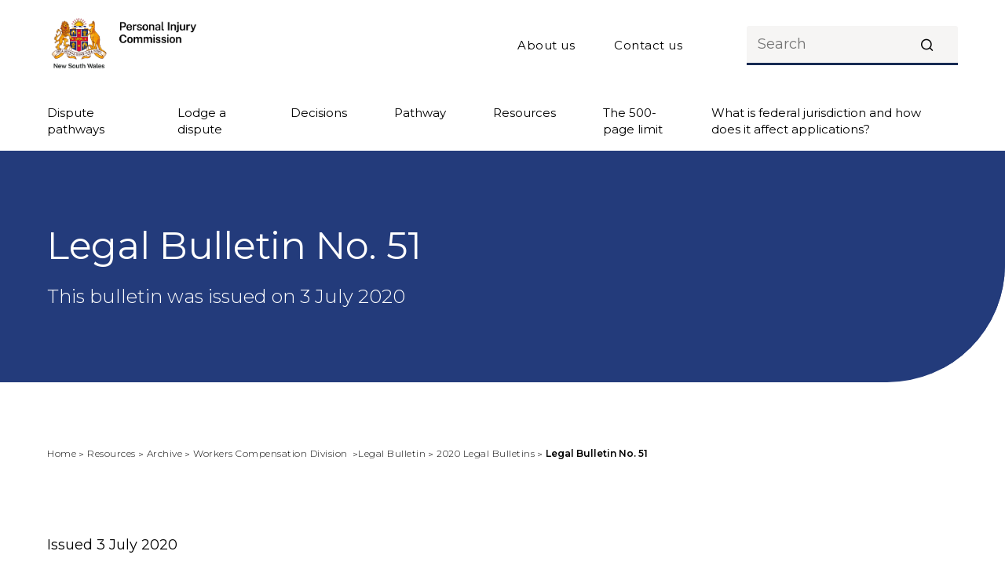

--- FILE ---
content_type: text/html; charset=utf-8
request_url: https://www.pi.nsw.gov.au/resources/archive/workers-compensation-division/legal-bulletins/2020-legal-bulletins/legal-bulletin-no.-51
body_size: 15282
content:



<!DOCTYPE html>
<html lang="en">

<head>
    <title>Legal Bulletin No. 51 | Personal Injury Commission</title>

<!-- Misc metadata -->
<meta charset="utf-8">
<meta name="viewport" content="width=device-width, initial-scale=1.0" />
<meta name="referrer" content="always" />

<!-- Custom Metadata -->

<!-- Global Schema //-->

<!-- AGLS Content //-->
<meta name="DCTERMS.title" content="Legal Bulletin No. 51 - 03072020" />
<meta name="DCTERMS.subject" content="Publications" />
<meta name="AGLSTERMS.function" content="Operations" />
<meta name="DCTERMS.type" content="Factsheet" />
<meta name="DCTERMS.publisher" content="Personal Injury Commission" />
<meta name="DCTERMS.creator" content="Personal Injury Commission" />
<meta name="DCTERMS.audience" content="All" />
<meta name="DCTERMS.rights" content="Copyright NSW Personal Injury Commission" />
<meta name="DCTERMS.identifier" content="https://www.pi.nsw.gov.au/resources/archive/workers-compensation-division/legal-bulletins/2020-legal-bulletins/legal-bulletin-no.-51" />
<meta name="DCTERMS.format" content=" Standard Page" />
<meta name="DCTERMS.language" content="en-AU" lang="en-AU" />

<!-- AGLS Dates //-->
<meta name="DCTERMS.created" content="2020-06-05" />
<meta name="DCTERMS.modified" content="2023-09-18" />
<meta name="DCTERMS.available" content="2020-07-03" />
<meta name="DCTERMS.publishdate" content="1694959200000" />

<!-- SEO Page Information //-->
<meta name="description" content="This bulletin was issued on 3 July 2020" />
<meta name="description.search" content="This bulletin was issued on 3 July 2020" />
<meta name="keywords" content="" />
<meta name="robots" content="index,follow" />

<!-- Page Configuration Schema //-->

<!-- Layout Configuration //-->
<meta name="PAGE.breadcrumb.visibility" content="1" />
<meta name="PAGE.btn.email.visibility" content="1" />
<meta name="PAGE.btn.print.visibility" content="1" />

<!-- Search Page Configuration //-->
<meta name="SP.content.panel.visibility" content="Show" />
<meta name="SP.content.panel.title" content="" />
<meta name="SP.content.panel.text" content="" />
<meta name="SP.content.panel.title.second" content="" />
<meta name="SP.content.panel.text.second" content="" />
<meta name="SP.content.panel.link.url1" content="" />
<meta name="SP.content.panel.link.text1" content="" />
<meta name="SP.content.panel.link.url2" content="" />
<meta name="SP.content.panel.link.text2" content="" />
<meta name="SP.content.panel.link.url3" content="" />
<meta name="SP.content.panel.link.text3" content="" />
<meta name="SP.content.panel.link.url4" content="" />
<meta name="SP.content.panel.link.text4" content="" />
<meta name="SP.content.panel.link.url5" content="" />
<meta name="SP.content.panel.link.text5" content="" />
<meta name="SP.content.panel.link.url6" content="" />
<meta name="SP.content.panel.link.text6" content="" />
<meta name="SP.content.panel.link.url7" content="" />
<meta name="SP.content.panel.link.text7" content="" />

<!-- Legal Resource Configuration //-->
<meta name="LR.subtitle" content="" />

<!-- News Page Configuration //-->
<meta name="NEWS.intro.visibility" content="Show" />

<!-- Inside Page Configuration //-->
<meta name="INSIDE.sidenav.visibility" content="Hide" />

<!-- Search Schema //-->

<!-- Documents //-->
<meta name="search.documents.decision_type" content="" />
<meta name="search.documents.decision_title" content="" />
<meta name="search.documents.decision_number" content="" />
<meta name="search.documents.introduction_text" content="" />
<meta name="search.documents.matter_number" content="" />
<meta name="search.documents.decision_maker" content="" />
<meta name="search.documents.decision_year" content="" />
<meta name="search.documents.decision_date.text" content="" />



<!-- Google+ Schema.org Data | https://developers.google.com/+/web/snippet/article-rendering -->
<meta itemprop="name" content="Legal Bulletin No. 51" />
<meta itemprop="description" content="This bulletin was issued on 3 July 2020" />
<meta itemprop="image" content="" />

<!-- Twitter Card Data | https://dev.twitter.com/cards/types/summary -->
<meta name="twitter:card" content="summary" />
<meta name="twitter:site" content="@WCC" />
<meta name="twitter:title" content="Legal Bulletin No. 51 - 03072020" />
<meta name="twitter:description" content="This bulletin was issued on 3 July 2020" />
<meta name="twitter:image" content="https://www.pi.nsw.gov.au/__data/assets/image/0011/916148/logo.png" />
<meta name="twitter:url" content="https://www.pi.nsw.gov.au/resources/archive/workers-compensation-division/legal-bulletins/2020-legal-bulletins/legal-bulletin-no.-51" />

<!-- Open Graph Data | http://ogp.me/ -->
<meta property="og:title" content="Legal Bulletin No. 51 - 03072020" />
<meta property="og:site_name" content="Personal Injury Commission" />
<meta property="og:url" content="https://www.pi.nsw.gov.au/resources/archive/workers-compensation-division/legal-bulletins/2020-legal-bulletins/legal-bulletin-no.-51" />
<meta property="og:image" content="https://www.pi.nsw.gov.au/__data/assets/image/0011/916148/logo.png" />
<meta property="og:description" content="This bulletin was issued on 3 July 2020" />
<meta property="og:type" content="article" />


<!-- Google Site Verification -->
<!--
<meta name="google-site-verification" content="" />
-->

<!-- DNS Prefetch | https://www.w3.org/TR/resource-hints/#dfn-dns-prefetch -->
<!--
<link rel="dns-prefetch" href="//fonts.gstatic.com">
<link rel="dns-prefetch" href="//fonts.googleapis.com">
<link rel="dns-prefetch" href="//maxcdn.bootstrapcdn.com">
<link rel="dns-prefetch" href="//www.google-analytics.com">
<link rel="dns-prefetch" href="//maps.google.com">
<link rel="dns-prefetch" href="//s7.addthis.com">
<link rel="dns-prefetch" href="//platform.twitter.com">
<link rel="dns-prefetch" href="//pbs.twimg.com">
<link rel="dns-prefetch" href="//fbstatic-a.akamaihd.net">
<link rel="dns-prefetch" href="//fbcdn-photos-h-a.akamaihd.net">
<link rel="dns-prefetch" href="//fbcdn-profile-a.akamaihd.net">
<link rel="dns-prefetch" href="//www.facebook.com">
<link rel="dns-prefetch" href="//scontent.cdninstagram.com">
-->

<!-- Preconnect | https://www.w3.org/TR/resource-hints/#dfn-preconnect -->
<!--
<link rel="preconnect" crossorigin href="//fonts.gstatic.com">
<link rel="preconnect" crossorigin href="//fonts.googleapis.com">
<link rel="preconnect" crossorigin href="//maxcdn.bootstrapcdn.com">
<link rel="preconnect" crossorigin href="//www.google-analytics.com">
<link rel="preconnect" crossorigin href="//maps.google.com">
<link rel="preconnect" crossorigin href="//s7.addthis.com">
<link rel="preconnect" crossorigin href="//platform.twitter.com">
<link rel="preconnect" crossorigin href="//pbs.twimg.com">
<link rel="preconnect" crossorigin href="//fbcdn-photos-h-a.akamaihd.net">
<link rel="preconnect" crossorigin href="//fbcdn-profile-a.akamaihd.net">
<link rel="preconnect" crossorigin href="//scontent.cdninstagram.com">
-->

<!-- Prefetch Resources | https://www.w3.org/TR/resource-hints/#dfn-prefetch -->
<!--link rel="prefetch" href="" as="image/script/html"--> <!-- {ENTER ACTUAL FILE NAME HERE}-->

<!-- AGLS schema -->
<link rel="schema.dcterms" href="https://purl.org/dc/terms/">
<link rel="schema.AGLSterms" href="https://www.agls.gov.au/agls/terms/">

<!-- Favicons -->

<link rel="shortcut icon" href="https://www.pi.nsw.gov.au/favicon.ico">
<!--[if IE]><link rel="shortcut icon" href="favicon.ico"><![endif]-->

<link rel="apple-touch-icon" href="https://www.pi.nsw.gov.au/__data/assets/image/0010/919216/apple-touch-icon.png">
<link rel="icon" type="image/png" sizes="192x192" href="https://www.pi.nsw.gov.au/__data/assets/image/0011/919217/android-chrome.png">


<!-- Google Tag Manager -->
<script>(function(w,d,s,l,i){w[l]=w[l]||[];w[l].push({'gtm.start':
new Date().getTime(),event:'gtm.js'});var f=d.getElementsByTagName(s)[0],
j=d.createElement(s),dl=l!='dataLayer'?'&l='+l:'';j.async=true;j.src=
'https://www.googletagmanager.com/gtm.js?id='+i+dl;f.parentNode.insertBefore(j,f);
})(window,document,'script','dataLayer','GTM-5ZQK8TN');</script>
<!-- End Google Tag Manager -->


<!-- CSS -->
<link rel="stylesheet" href="https://use.typekit.net/ijq0jbu.css">
<link href="https://www.pi.nsw.gov.au/__data/assets/git_bridge/0020/916031/deploy/styles/main.min.css" rel="stylesheet" />

<!-- Additional CSS -->
<link href="https://www.pi.nsw.gov.au/__data/assets/css_file/0004/920794/additional.css" rel="stylesheet" />


<!--<link href="https://www.pi.nsw.gov.au/__data/assets/css_file_folder/0006/916053/custom.css" rel="stylesheet" />-->

<!-- SCRIPTS -->
<script src="https://www.pi.nsw.gov.au/__data/assets/git_bridge/0020/916031/deploy/js/vendor/modernizr.min.js"></script>

<!-- Hotjar Tracking Code-->
<script>
(function(h,o,t,j,a,r){
    h.hj=h.hj||function(){(h.hj.q=h.hj.q||[]).push(arguments)};
    h._hjSettings={hjid:6423393,hjsv:6};
    a=o.getElementsByTagName('head')[0];
    r=o.createElement('script');r.async=1;
    r.src=t+h._hjSettings.hjid+j+h._hjSettings.hjsv;
    a.appendChild(r);
})(window,document,'https://static.hotjar.com/c/hotjar-','.js?sv=');
</script>


<!--
  Running Squiz Matrix
  Developed by Squiz - http://www.squiz.net
  Squiz, Squiz Matrix, MySource, MySource Matrix and Squiz.net are registered Trademarks of Squiz Pty Ltd
  Page generated: 23 January 2026 05:44:50
-->


</head>

<body class="no-js  print-only" data-nav-position="right">
    <!-- Google Tag Manager (noscript) -->
<noscript><iframe src="https://www.googletagmanager.com/ns.html?id=GTM-5ZQK8TN"
height="0" width="0" style="display:none;visibility:hidden"></iframe></noscript>
<!-- End Google Tag Manager (noscript) -->    <div id="page-wrapper" class="page-wrapper">
        <!--noindex-->
    
        
        <header class="header" role="banner">
            <div class="header__wrapper"><div class="header__top-bar">
    <div class="header__accessibility">
        <div class="header__accessibility-skip js-header-skip">
            <a class="anchor-link" href="#main">Skip navigation</a>
        </div>
    </div>
    <div class="header__logo">
        <a href="https://www.pi.nsw.gov.au">
            <img src="https://www.pi.nsw.gov.au/__data/assets/file/0019/1380043/website-logo.png" alt="Home - New South Wales Personal Injury Commission - logo" title="Home - New South Wales Personal Injury Commission - logo">
        </a>
    </div>
    <div class="header__google-translate" id="google-translate__container"></div>
    
    
    <div class="header__secondary">
    <ul>
        <li><a href="https://www.pi.nsw.gov.au/about-us">About us</a></li><li><a href="https://www.pi.nsw.gov.au/contact">Contact us</a></li>
    </ul>
</div>

    <div class="navigation__search">
        <form id="navigation__search__form" action="https://www.pi.nsw.gov.au/search" method="get" class="sq-form search-overlay__keywords js-search" data-partial-url="https://dcs2-search.funnelback.squiz.cloud/s/suggest.json" data-partial-collection='dcs2~sp-pic-search' data-partial-results="5" aria-label="keyword-search-form">
            <label class="sr-only" for="search-term">Search – typing displays search suggestions below the submit button</label>
            <input id="search-term" class="js-search-input navigation__search__form__input" autocomplete="off" type="text" placeholder="Search" name="query">
            <button class="navigation__search__form__button" type="submit" title="Submit">
              <span class="sr-only">Submit</span>
            </button>
            <div class="search-overlay__keyword-results js-search-list"></div>
        </form>
    </div>

    <div class="header__mobile-search js-mobile-search">
        <button aria-expanded="false" >
            <span class="sr-only">Open search</span>
            <svg class="header__search-icon">
                <use xlink:href="https://www.pi.nsw.gov.au/__data/assets/git_bridge/0020/916031/deploy/mysource_files/sprite.svg#icon-search"></use>
            </svg>
            <span class="header__search-close">
                <span></span>
                <span></span>
            </span>
        </button>
    </div>

    <div class="header__toggle js-header-toggle">
        <button aria-expanded="false">
            <span class="sr-only">Open main navigation</span>
            <span class="icon">
                <span></span>
                <span></span>
                <span></span>
            </span>
        </button>
    </div>

</div>    
    <div class="header__navigation">
    <nav class="navigation">
        <div class="navigation__wrapper">
            <ul class="navigation__level-1">

            														                
                
                                    <li class="has-children">
                        <div class="navigation__level-1-link">
                            <button aria-expanded="false">Dispute pathways</button>
                            <div class="sub-nav">
                                <div>
                                    <button class="sub-nav__back-button">Return to the main Menu</button>
                                    <a href="https://www.pi.nsw.gov.au/types-of-disputes" role="heading" aria-level="2" class="sub-nav__title">Dispute pathways</a>
                                    <div class="sub-nav__desc">Disputes are assigned to the most appropriate dispute resolution pathway.</div>
                                </div>
                                														                                    
                                    <ul class="navigation__level-2">
                                                                            <li class="has-children">
                                            <div class="navigation__level-2-link">
                                                <a href="https://www.pi.nsw.gov.au/types-of-disputes/workers-compensation">Workers compensation disputes                                                    <span>Disputes are assigned to the most appropriate disp…</span>
                                                </a>
                                                														                                                
                                                <button><span class="sr-only">Sub-menu</span></button>
                                                <ul class="navigation__level-3">
                                                                                                        <li>
                                                        <div class="navigation__level-3-link">
                                                            <a href="https://www.pi.nsw.gov.au/types-of-disputes/workers-compensation/legal-pathways">Legal disputes </a>
                                                        </div>
                                                    </li>
                                                                                                        <li>
                                                        <div class="navigation__level-3-link">
                                                            <a href="https://www.pi.nsw.gov.au/types-of-disputes/workers-compensation/medical-pathways">Medical disputes </a>
                                                        </div>
                                                    </li>
                                                                                                        <li>
                                                        <div class="navigation__level-3-link">
                                                            <a href="https://www.pi.nsw.gov.au/types-of-disputes/workers-compensation/expedited-assessment-pathway">Expedited assessments </a>
                                                        </div>
                                                    </li>
                                                                                                        <li>
                                                        <div class="navigation__level-3-link">
                                                            <a href="https://www.pi.nsw.gov.au/types-of-disputes/workers-compensation/damages-dispute-pathway">Damages disputes </a>
                                                        </div>
                                                    </li>
                                                                                                        <li>
                                                        <div class="navigation__level-3-link">
                                                            <a href="https://www.pi.nsw.gov.au/types-of-disputes/workers-compensation/miscellaneous-dispute-pathway">Other disputes</a>
                                                        </div>
                                                    </li>
                                                                                                    </ul>
                                                				                                                <!-- /navigation__level-3 -->
                                            </div>
                                        </li>
                                                                            <li class="has-children">
                                            <div class="navigation__level-2-link">
                                                <a href="https://www.pi.nsw.gov.au/types-of-disputes/motor-accidents-disputes">Motor accidents disputes                                                    <span>Disputes resolution pathways for motor accidents d…</span>
                                                </a>
                                                														                                                
                                                <button><span class="sr-only">Sub-menu</span></button>
                                                <ul class="navigation__level-3">
                                                                                                        <li>
                                                        <div class="navigation__level-3-link">
                                                            <a href="https://www.pi.nsw.gov.au/types-of-disputes/motor-accidents-disputes/motor-accidents-2017-scheme">Motor accidents disputes – 2017 scheme</a>
                                                        </div>
                                                    </li>
                                                                                                        <li>
                                                        <div class="navigation__level-3-link">
                                                            <a href="https://www.pi.nsw.gov.au/types-of-disputes/motor-accidents-disputes/motor-accidents-1999-scheme">Motor accidents disputes - 1999 scheme</a>
                                                        </div>
                                                    </li>
                                                                                                    </ul>
                                                				                                                <!-- /navigation__level-3 -->
                                            </div>
                                        </li>
                                                                            <li class="">
                                            <div class="navigation__level-2-link">
                                                <a href="https://www.pi.nsw.gov.au/types-of-disputes/police-officer-support-scheme-disputes">Police Officer Support Scheme disputes                                                    <span>Learn more about disputes under the Police Officer…</span>
                                                </a>
                                                																		                                                <!-- /navigation__level-3 -->
                                            </div>
                                        </li>
                                                                    </ul>
                                				                            </div>
                            <!-- /sub-nav -->
                        </div>
                    </li>
                                    <li class="has-children">
                        <div class="navigation__level-1-link">
                            <button aria-expanded="false">Lodge a dispute</button>
                            <div class="sub-nav">
                                <div>
                                    <button class="sub-nav__back-button">Return to the main Menu</button>
                                    <a href="https://www.pi.nsw.gov.au/lodge-a-dispute" role="heading" aria-level="2" class="sub-nav__title">Lodge a dispute</a>
                                    <div class="sub-nav__desc">The first step towards resolving your dispute is to complete and lodge the appropriate application through the Commission’s Pathway Portal.</div>
                                </div>
                                														                                    
                                    <ul class="navigation__level-2">
                                                                            <li class="has-children">
                                            <div class="navigation__level-2-link">
                                                <a href="https://www.pi.nsw.gov.au/lodge-a-dispute/applying-online">Applying online                                                    <span>The first step towards resolving your dispute is t…</span>
                                                </a>
                                                																		                                                <!-- /navigation__level-3 -->
                                            </div>
                                        </li>
                                                                            <li class="">
                                            <div class="navigation__level-2-link">
                                                <a href="https://www.pi.nsw.gov.au/lodge-a-dispute/Commutation">Commutation                                                    <span>The first step towards resolving your dispute is t…</span>
                                                </a>
                                                																		                                                <!-- /navigation__level-3 -->
                                            </div>
                                        </li>
                                                                    </ul>
                                				                            </div>
                            <!-- /sub-nav -->
                        </div>
                    </li>
                                    <li class="has-children">
                        <div class="navigation__level-1-link">
                            <button aria-expanded="false">Decisions</button>
                            <div class="sub-nav">
                                <div>
                                    <button class="sub-nav__back-button">Return to the main Menu</button>
                                    <a href="https://www.pi.nsw.gov.au/decisions" role="heading" aria-level="2" class="sub-nav__title">Decisions</a>
                                    <div class="sub-nav__desc">Find a decision.  Find out how decisions are handled and published.</div>
                                </div>
                                														                                    
                                    <ul class="navigation__level-2">
                                                                            <li class="has-children">
                                            <div class="navigation__level-2-link">
                                                <a href="https://www.pi.nsw.gov.au/decisions/find-a-decision">Workers Compensation Decisions                                                    <span>This page preserves the historical decisions made …</span>
                                                </a>
                                                														                                                
                                                <button><span class="sr-only">Sub-menu</span></button>
                                                <ul class="navigation__level-3">
                                                                                                        <li>
                                                        <div class="navigation__level-3-link">
                                                            <a href="https://www.pi.nsw.gov.au/decisions/find-a-decision/judicial-review-decisions">Judicial Review Decisions</a>
                                                        </div>
                                                    </li>
                                                                                                    </ul>
                                                				                                                <!-- /navigation__level-3 -->
                                            </div>
                                        </li>
                                                                            <li class="">
                                            <div class="navigation__level-2-link">
                                                <a href="https://www.pi.nsw.gov.au/decisions/decisions">Motor accidents decisions                                                    <span></span>
                                                </a>
                                                																		                                                <!-- /navigation__level-3 -->
                                            </div>
                                        </li>
                                                                    </ul>
                                				                            </div>
                            <!-- /sub-nav -->
                        </div>
                    </li>
                                    <li class="has-children">
                        <div class="navigation__level-1-link">
                            <button aria-expanded="false">Pathway</button>
                            <div class="sub-nav">
                                <div>
                                    <button class="sub-nav__back-button">Return to the main Menu</button>
                                    <a href="https://www.pi.nsw.gov.au/pathway" role="heading" aria-level="2" class="sub-nav__title">Pathway</a>
                                    <div class="sub-nav__desc">Pathway is the Commission’s single digital case management platform.</div>
                                </div>
                                														                                    
                                    <ul class="navigation__level-2">
                                                                            <li class="">
                                            <div class="navigation__level-2-link">
                                                <a href="https://www.pi.nsw.gov.au/pathway/pathway-portal-learning-materials">Pathway Portal learning materials for motor accidents                                                      <span></span>
                                                </a>
                                                																		                                                <!-- /navigation__level-3 -->
                                            </div>
                                        </li>
                                                                            <li class="">
                                            <div class="navigation__level-2-link">
                                                <a href="https://www.pi.nsw.gov.au/pathway/workers-compensation-training-modules">Pathway Portal learning materials for workers compensation                                                      <span></span>
                                                </a>
                                                																		                                                <!-- /navigation__level-3 -->
                                            </div>
                                        </li>
                                                                    </ul>
                                				                            </div>
                            <!-- /sub-nav -->
                        </div>
                    </li>
                                    <li class="has-children">
                        <div class="navigation__level-1-link">
                            <button aria-expanded="false">Resources</button>
                            <div class="sub-nav">
                                <div>
                                    <button class="sub-nav__back-button">Return to the main Menu</button>
                                    <a href="https://www.pi.nsw.gov.au/resources" role="heading" aria-level="2" class="sub-nav__title">Resources</a>
                                    <div class="sub-nav__desc">Find information to help with a dispute or stay informed about changes in the Commission.</div>
                                </div>
                                														                                    
                                    <ul class="navigation__level-2">
                                                                            <li class="">
                                            <div class="navigation__level-2-link">
                                                <a href="https://www.pi.nsw.gov.au/resources/annual-review">Annual Review                                                    <span>The Commission’s Annual Reviews contain informatio…</span>
                                                </a>
                                                																		                                                <!-- /navigation__level-3 -->
                                            </div>
                                        </li>
                                                                            <li class="has-children">
                                            <div class="navigation__level-2-link">
                                                <a href="https://www.pi.nsw.gov.au/resources/on-appeal2">Appeal Case Summaries                                                    <span>These case summaries provide an overview of, and i…</span>
                                                </a>
                                                														                                                
                                                <button><span class="sr-only">Sub-menu</span></button>
                                                <ul class="navigation__level-3">
                                                                                                        <li>
                                                        <div class="navigation__level-3-link">
                                                            <a href="https://www.pi.nsw.gov.au/resources/on-appeal2/decisions">Appeal Case Summaries</a>
                                                        </div>
                                                    </li>
                                                                                                    </ul>
                                                				                                                <!-- /navigation__level-3 -->
                                            </div>
                                        </li>
                                                                            <li class="has-children">
                                            <div class="navigation__level-2-link">
                                                <a href="https://www.pi.nsw.gov.au/resources/delegations">Delegations                                                    <span>The following tables indicate how functions under …</span>
                                                </a>
                                                																		                                                <!-- /navigation__level-3 -->
                                            </div>
                                        </li>
                                                                            <li class="">
                                            <div class="navigation__level-2-link">
                                                <a href="https://www.pi.nsw.gov.au/resources/fact-sheets-videos">Fact Sheets and Videos                                                    <span>Information to help you understand key Personal In…</span>
                                                </a>
                                                																		                                                <!-- /navigation__level-3 -->
                                            </div>
                                        </li>
                                                                            <li class="has-children">
                                            <div class="navigation__level-2-link">
                                                <a href="https://www.pi.nsw.gov.au/resources/guidelines">Guidelines                                                    <span>Access guidelines related to the dispute managemen…</span>
                                                </a>
                                                														                                                
                                                <button><span class="sr-only">Sub-menu</span></button>
                                                <ul class="navigation__level-3">
                                                                                                        <li>
                                                        <div class="navigation__level-3-link">
                                                            <a href="https://www.pi.nsw.gov.au/resources/guidelines/evaluation-of-permanent-impairment-for-wcc">Guidelines for Evaluation of Permanent Impairment for WCC</a>
                                                        </div>
                                                    </li>
                                                                                                        <li>
                                                        <div class="navigation__level-3-link">
                                                            <a href="https://www.pi.nsw.gov.au/resources/guidelines/guidelines-for-evaluation-of-permanent-impairment-for-ctp">Guidelines for Evaluation of Permanent Impairment for CTP</a>
                                                        </div>
                                                    </li>
                                                                                                    </ul>
                                                				                                                <!-- /navigation__level-3 -->
                                            </div>
                                        </li>
                                                                            <li class="">
                                            <div class="navigation__level-2-link">
                                                <a href="https://www.pi.nsw.gov.au/resources/key-performance-indicators">Key Performance Indicators                                                    <span>The measures the Commission uses to monitor its pe…</span>
                                                </a>
                                                																		                                                <!-- /navigation__level-3 -->
                                            </div>
                                        </li>
                                                                            <li class="has-children">
                                            <div class="navigation__level-2-link">
                                                <a href="https://www.pi.nsw.gov.au/resources/legal-bulletin">Legal Bulletin                                                     <span>Keep up to date with the latest decisions issued b…</span>
                                                </a>
                                                														                                                
                                                <button><span class="sr-only">Sub-menu</span></button>
                                                <ul class="navigation__level-3">
                                                                                                        <li>
                                                        <div class="navigation__level-3-link">
                                                            <a href="https://www.pi.nsw.gov.au/resources/legal-bulletin/2026-legal-bulletins">2026 Legal Bulletins</a>
                                                        </div>
                                                    </li>
                                                                                                        <li>
                                                        <div class="navigation__level-3-link">
                                                            <a href="https://www.pi.nsw.gov.au/resources/legal-bulletin/2025-legal-bulletins">2025 Legal Bulletins</a>
                                                        </div>
                                                    </li>
                                                                                                        <li>
                                                        <div class="navigation__level-3-link">
                                                            <a href="https://www.pi.nsw.gov.au/resources/legal-bulletin/2024-legal-bulletins">2024 Legal Bulletins</a>
                                                        </div>
                                                    </li>
                                                                                                        <li>
                                                        <div class="navigation__level-3-link">
                                                            <a href="https://www.pi.nsw.gov.au/resources/legal-bulletin/2023-legal-bulletins">2023 Legal Bulletins</a>
                                                        </div>
                                                    </li>
                                                                                                        <li>
                                                        <div class="navigation__level-3-link">
                                                            <a href="https://www.pi.nsw.gov.au/resources/legal-bulletin/2022-legal-bulletins">2022 Legal Bulletins</a>
                                                        </div>
                                                    </li>
                                                                                                        <li>
                                                        <div class="navigation__level-3-link">
                                                            <a href="https://www.pi.nsw.gov.au/resources/legal-bulletin/2021-legal-bulletins">2021 Legal Bulletins</a>
                                                        </div>
                                                    </li>
                                                                                                    </ul>
                                                				                                                <!-- /navigation__level-3 -->
                                            </div>
                                        </li>
                                                                            <li class="">
                                            <div class="navigation__level-2-link">
                                                <a href="https://www.pi.nsw.gov.au/resources/legislation2">Legislation                                                     <span>The Personal Injury Commission was established by …</span>
                                                </a>
                                                																		                                                <!-- /navigation__level-3 -->
                                            </div>
                                        </li>
                                                                            <li class="">
                                            <div class="navigation__level-2-link">
                                                <a href="https://www.pi.nsw.gov.au/resources/memorandum-of-understanding">Memorandum of Understanding                                                    <span>MOU between the Personal Injury Commission and SIR…</span>
                                                </a>
                                                																		                                                <!-- /navigation__level-3 -->
                                            </div>
                                        </li>
                                                                            <li class="">
                                            <div class="navigation__level-2-link">
                                                <a href="https://www.pi.nsw.gov.au/resources/ma-cost-calculators">Motor Accidents Cost Calculators                                                    <span>The ‘Damages and Costs Calculators’ are designed t…</span>
                                                </a>
                                                																		                                                <!-- /navigation__level-3 -->
                                            </div>
                                        </li>
                                                                            <li class="has-children">
                                            <div class="navigation__level-2-link">
                                                <a href="https://www.pi.nsw.gov.au/resources/papers-and-presentations">Papers and Presentations                                                     <span>Our expert papers and presentations contain the la…</span>
                                                </a>
                                                														                                                
                                                <button><span class="sr-only">Sub-menu</span></button>
                                                <ul class="navigation__level-3">
                                                                                                        <li>
                                                        <div class="navigation__level-3-link">
                                                            <a href="https://www.pi.nsw.gov.au/resources/papers-and-presentations/judicial-speeches">Presentations by the President</a>
                                                        </div>
                                                    </li>
                                                                                                        <li>
                                                        <div class="navigation__level-3-link">
                                                            <a href="https://www.pi.nsw.gov.au/resources/papers-and-presentations/speeches-to-the-commission">Presentations to the Commission</a>
                                                        </div>
                                                    </li>
                                                                                                        <li>
                                                        <div class="navigation__level-3-link">
                                                            <a href="https://www.pi.nsw.gov.au/resources/papers-and-presentations/inaugural-ceremonial-sitting-speeches">Inaugural ceremonial sitting speeches</a>
                                                        </div>
                                                    </li>
                                                                                                    </ul>
                                                				                                                <!-- /navigation__level-3 -->
                                            </div>
                                        </li>
                                                                            <li class="has-children">
                                            <div class="navigation__level-2-link">
                                                <a href="https://www.pi.nsw.gov.au/resources/personal-injury-commission-news">Personal Injury Commission News                                                    <span>Keep up to date with the latest news issued by the…</span>
                                                </a>
                                                														                                                
                                                <button><span class="sr-only">Sub-menu</span></button>
                                                <ul class="navigation__level-3">
                                                                                                        <li>
                                                        <div class="navigation__level-3-link">
                                                            <a href="https://www.pi.nsw.gov.au/resources/personal-injury-commission-news/2025-personal-injury-commission-news">2025 Personal Injury Commission News</a>
                                                        </div>
                                                    </li>
                                                                                                        <li>
                                                        <div class="navigation__level-3-link">
                                                            <a href="https://www.pi.nsw.gov.au/resources/personal-injury-commission-news/2024-personal-injury-commission-news">2024 Personal Injury Commission News</a>
                                                        </div>
                                                    </li>
                                                                                                        <li>
                                                        <div class="navigation__level-3-link">
                                                            <a href="https://www.pi.nsw.gov.au/resources/personal-injury-commission-news/2023-personal-injury-commission-news">2023 Personal Injury Commission News</a>
                                                        </div>
                                                    </li>
                                                                                                        <li>
                                                        <div class="navigation__level-3-link">
                                                            <a href="https://www.pi.nsw.gov.au/resources/personal-injury-commission-news/2022-personal-injury-commission-news">2022 Personal Injury Commission News</a>
                                                        </div>
                                                    </li>
                                                                                                        <li>
                                                        <div class="navigation__level-3-link">
                                                            <a href="https://www.pi.nsw.gov.au/resources/personal-injury-commission-news/2021-personal-injury-commission-news">2021 Personal Injury Commission News</a>
                                                        </div>
                                                    </li>
                                                                                                    </ul>
                                                				                                                <!-- /navigation__level-3 -->
                                            </div>
                                        </li>
                                                                            <li class="has-children">
                                            <div class="navigation__level-2-link">
                                                <a href="https://www.pi.nsw.gov.au/resources/policy">Policy                                                    <span>The Commission’s policies set standards of practic…</span>
                                                </a>
                                                														                                                
                                                <button><span class="sr-only">Sub-menu</span></button>
                                                <ul class="navigation__level-3">
                                                                                                        <li>
                                                        <div class="navigation__level-3-link">
                                                            <a href="https://www.pi.nsw.gov.au/resources/policy/access-charter">Access Charter</a>
                                                        </div>
                                                    </li>
                                                                                                        <li>
                                                        <div class="navigation__level-3-link">
                                                            <a href="https://www.pi.nsw.gov.au/resources/policy/audio-recordings-and-transcripts">Audio Recordings and Transcripts</a>
                                                        </div>
                                                    </li>
                                                                                                        <li>
                                                        <div class="navigation__level-3-link">
                                                            <a href="https://www.pi.nsw.gov.au/resources/policy/compensation-court-records">Compensation Court records</a>
                                                        </div>
                                                    </li>
                                                                                                        <li>
                                                        <div class="navigation__level-3-link">
                                                            <a href="https://www.pi.nsw.gov.au/resources/policy/complaints-policy">Complaints Policy</a>
                                                        </div>
                                                    </li>
                                                                                                        <li>
                                                        <div class="navigation__level-3-link">
                                                            <a href="https://www.pi.nsw.gov.au/resources/policy/interpreting-services">Interpreting Services</a>
                                                        </div>
                                                    </li>
                                                                                                        <li>
                                                        <div class="navigation__level-3-link">
                                                            <a href="https://www.pi.nsw.gov.au/resources/policy/media-policy">Media Policy</a>
                                                        </div>
                                                    </li>
                                                                                                        <li>
                                                        <div class="navigation__level-3-link">
                                                            <a href="https://www.pi.nsw.gov.au/resources/policy/mediator-code-of-conduct">Mediator Code of Conduct</a>
                                                        </div>
                                                    </li>
                                                                                                        <li>
                                                        <div class="navigation__level-3-link">
                                                            <a href="https://www.pi.nsw.gov.au/resources/policy/medical-assessor-code-of-conduct">Medical Assessor Code of Conduct</a>
                                                        </div>
                                                    </li>
                                                                                                        <li>
                                                        <div class="navigation__level-3-link">
                                                            <a href="https://www.pi.nsw.gov.au/resources/policy/member-code-of-conduct">Member Code of Conduct</a>
                                                        </div>
                                                    </li>
                                                                                                        <li>
                                                        <div class="navigation__level-3-link">
                                                            <a href="https://www.pi.nsw.gov.au/resources/policy/merit-reviewer-code-of-conduct">Merit Reviewer Code of Conduct</a>
                                                        </div>
                                                    </li>
                                                                                                        <li>
                                                        <div class="navigation__level-3-link">
                                                            <a href="https://www.pi.nsw.gov.au/resources/policy/public-interest-disclosure-policy">Public Interest Disclosure Policy</a>
                                                        </div>
                                                    </li>
                                                                                                        <li>
                                                        <div class="navigation__level-3-link">
                                                            <a href="https://www.pi.nsw.gov.au/resources/policy/security-at-the-commission">Security at the Commission</a>
                                                        </div>
                                                    </li>
                                                                                                    </ul>
                                                				                                                <!-- /navigation__level-3 -->
                                            </div>
                                        </li>
                                                                            <li class="">
                                            <div class="navigation__level-2-link">
                                                <a href="https://www.pi.nsw.gov.au/resources/privacy">Privacy                                                    <span>The Commission’s policy and plans demonstrate how …</span>
                                                </a>
                                                																		                                                <!-- /navigation__level-3 -->
                                            </div>
                                        </li>
                                                                            <li class="has-children">
                                            <div class="navigation__level-2-link">
                                                <a href="https://www.pi.nsw.gov.au/resources/procedural-directions">Procedural Directions                                                    <span>Procedural directions provide a more detailed expl…</span>
                                                </a>
                                                														                                                
                                                <button><span class="sr-only">Sub-menu</span></button>
                                                <ul class="navigation__level-3">
                                                                                                        <li>
                                                        <div class="navigation__level-3-link">
                                                            <a href="https://www.pi.nsw.gov.au/resources/procedural-directions/practice-direction-no-1-Conduct-of-parties-during-proceedings">Procedural Direction PIC1 – Conduct of parties during proceedings</a>
                                                        </div>
                                                    </li>
                                                                                                        <li>
                                                        <div class="navigation__level-3-link">
                                                            <a href="https://www.pi.nsw.gov.au/resources/procedural-directions/practice-direction-no-1-determination-of-matters-on-the-papers2">Procedural Direction PIC2 – Determination of matters ‘on the papers&#039;</a>
                                                        </div>
                                                    </li>
                                                                                                        <li>
                                                        <div class="navigation__level-3-link">
                                                            <a href="https://www.pi.nsw.gov.au/resources/procedural-directions/procedural-direction-pic3-documents">Procedural Direction PIC3 – Documents</a>
                                                        </div>
                                                    </li>
                                                                                                        <li>
                                                        <div class="navigation__level-3-link">
                                                            <a href="https://www.pi.nsw.gov.au/resources/procedural-directions/procedural-direction-pic4-expert-witness-evidence">Procedural Direction PIC4 – Expert Witness Evidence </a>
                                                        </div>
                                                    </li>
                                                                                                        <li>
                                                        <div class="navigation__level-3-link">
                                                            <a href="https://www.pi.nsw.gov.au/resources/procedural-directions/practice-direction-no-1-determination-of-matters-on-the-papers3">Procedural Direction PIC5 – Schedule of Earnings</a>
                                                        </div>
                                                    </li>
                                                                                                        <li>
                                                        <div class="navigation__level-3-link">
                                                            <a href="https://www.pi.nsw.gov.au/resources/procedural-directions/practice-direction-no-1-determination-of-matters-on-the-papers4">Procedural Direction PIC6 – Medical Assessments</a>
                                                        </div>
                                                    </li>
                                                                                                        <li>
                                                        <div class="navigation__level-3-link">
                                                            <a href="https://www.pi.nsw.gov.au/resources/procedural-directions/procedural-direction-pic7-appeals,-reviews,-reconsiderations-and-correction-of-obvious-errors-in-medical-disputes">Procedural Direction PIC7 – Appeals, reviews, reconsiderations and correction of obvious errors in medical disputes</a>
                                                        </div>
                                                    </li>
                                                                                                        <li>
                                                        <div class="navigation__level-3-link">
                                                            <a href="https://www.pi.nsw.gov.au/resources/procedural-directions/procedural-direction-pic9-production-of-information-and-calling-of-witnesses">Procedural Direction PIC9 – Production of Information and Calling of Witnesses </a>
                                                        </div>
                                                    </li>
                                                                                                        <li>
                                                        <div class="navigation__level-3-link">
                                                            <a href="https://www.pi.nsw.gov.au/resources/procedural-directions/Procedural-Direction-PIC10-Personal-Injury-Commission-Hearings">Procedural Direction PIC10 - Personal Injury Commission Hearings</a>
                                                        </div>
                                                    </li>
                                                                                                        <li>
                                                        <div class="navigation__level-3-link">
                                                            <a href="https://www.pi.nsw.gov.au/resources/procedural-directions/procedural-direction-pic11-medical-assessments-procedure-covid-19">Procedural Direction PIC11 – Medical Assessments Procedure – COVID-19</a>
                                                        </div>
                                                    </li>
                                                                                                        <li>
                                                        <div class="navigation__level-3-link">
                                                            <a href="https://www.pi.nsw.gov.au/resources/procedural-directions/procedural-direction-pic12-500-page-limit-and-additional-documents">Procedural Direction PIC12 – 500 Page Limit and Additional Documents</a>
                                                        </div>
                                                    </li>
                                                                                                        <li>
                                                        <div class="navigation__level-3-link">
                                                            <a href="https://www.pi.nsw.gov.au/resources/procedural-directions/procedural-direction-pic13-use-of-generative-artificial-intelligence">Procedural Direction PIC13 – Use of Generative Artificial Intelligence</a>
                                                        </div>
                                                    </li>
                                                                                                        <li>
                                                        <div class="navigation__level-3-link">
                                                            <a href="https://www.pi.nsw.gov.au/resources/procedural-directions/practice-direction-no-1-determination-of-matters-on-the-papers5">Procedural Direction WC1 – Compensation payable on death</a>
                                                        </div>
                                                    </li>
                                                                                                        <li>
                                                        <div class="navigation__level-3-link">
                                                            <a href="https://www.pi.nsw.gov.au/resources/procedural-directions/procedural-direction-wc2-interim-payment-directions">Procedural Direction WC2 – Interim payment directions</a>
                                                        </div>
                                                    </li>
                                                                                                        <li>
                                                        <div class="navigation__level-3-link">
                                                            <a href="https://www.pi.nsw.gov.au/resources/procedural-directions/procedural-direction-wc3-presidential-appeals-and-questions-of-law">Procedural Direction WC3 – Presidential appeals and questions of law</a>
                                                        </div>
                                                    </li>
                                                                                                        <li>
                                                        <div class="navigation__level-3-link">
                                                            <a href="https://www.pi.nsw.gov.au/resources/procedural-directions/procedural-direction-wc4-work-injury-damages">Procedural Direction WC4 – Work injury damages</a>
                                                        </div>
                                                    </li>
                                                                                                        <li>
                                                        <div class="navigation__level-3-link">
                                                            <a href="https://www.pi.nsw.gov.au/resources/procedural-directions/procedural-direction-no-wc5-work-capacity-disputes">Procedural Direction WC5 – Work Capacity Disputes</a>
                                                        </div>
                                                    </li>
                                                                                                        <li>
                                                        <div class="navigation__level-3-link">
                                                            <a href="https://www.pi.nsw.gov.au/resources/procedural-directions/procedural-direction-wc6-workplace-injury-management-disputes">Procedural Direction WC6 – Workplace injury management disputes</a>
                                                        </div>
                                                    </li>
                                                                                                        <li>
                                                        <div class="navigation__level-3-link">
                                                            <a href="https://www.pi.nsw.gov.au/resources/procedural-directions/procedural-direction-wc7-reconsiderations-of-decisions-of-the-commission">Procedural Direction WC7 – Reconsiderations of decisions of the Commission</a>
                                                        </div>
                                                    </li>
                                                                                                        <li>
                                                        <div class="navigation__level-3-link">
                                                            <a href="https://www.pi.nsw.gov.au/resources/procedural-directions/procedural-direction-ma1-stood-over-proceedings">Procedural Direction MA1 – Stood over proceedings</a>
                                                        </div>
                                                    </li>
                                                                                                        <li>
                                                        <div class="navigation__level-3-link">
                                                            <a href="https://www.pi.nsw.gov.au/resources/procedural-directions/procedural-direction-ma2-merit-review">Procedural Direction MA2 – Merit review</a>
                                                        </div>
                                                    </li>
                                                                                                        <li>
                                                        <div class="navigation__level-3-link">
                                                            <a href="https://www.pi.nsw.gov.au/resources/procedural-directions/procedural-direction-ma3-approval-of-damages-settlement">Procedural Direction MA3 – Approval of damages settlement </a>
                                                        </div>
                                                    </li>
                                                                                                        <li>
                                                        <div class="navigation__level-3-link">
                                                            <a href="https://www.pi.nsw.gov.au/resources/procedural-directions/procedural-direction-ma4-appointed-representatives">Procedural Direction MA4 – Appointed representatives</a>
                                                        </div>
                                                    </li>
                                                                                                        <li>
                                                        <div class="navigation__level-3-link">
                                                            <a href="https://www.pi.nsw.gov.au/resources/procedural-directions/procedural-direction-ma5-matters-unsuitable-for-assessment-and-mandatory-exemptions">Procedural Direction MA5 – Matters unsuitable for assessment and mandatory exemptions</a>
                                                        </div>
                                                    </li>
                                                                                                        <li>
                                                        <div class="navigation__level-3-link">
                                                            <a href="https://www.pi.nsw.gov.au/resources/procedural-directions/procedural-direction-ma6-review-of-a-single-merit-review-by-a-review-panel">Procedural Direction MA6 – Review of a single merit review by a review panel</a>
                                                        </div>
                                                    </li>
                                                                                                        <li>
                                                        <div class="navigation__level-3-link">
                                                            <a href="https://www.pi.nsw.gov.au/resources/procedural-directions/procedural-direction-ma7-claims-disputes">Procedural Direction MA7 – Claims disputes</a>
                                                        </div>
                                                    </li>
                                                                                                        <li>
                                                        <div class="navigation__level-3-link">
                                                            <a href="https://www.pi.nsw.gov.au/resources/procedural-directions/direction-from-the-president-use-of-generative-artificial-intelligence-by-decision-makers">Direction from the President - Use of generative Artificial Intelligence by decision-makers</a>
                                                        </div>
                                                    </li>
                                                                                                    </ul>
                                                				                                                <!-- /navigation__level-3 -->
                                            </div>
                                        </li>
                                                                            <li class="has-children">
                                            <div class="navigation__level-2-link">
                                                <a href="https://www.pi.nsw.gov.au/resources/rules2">Rules                                                    <span>Our rules provide operational direction to the Com…</span>
                                                </a>
                                                																		                                                <!-- /navigation__level-3 -->
                                            </div>
                                        </li>
                                                                            <li class="">
                                            <div class="navigation__level-2-link">
                                                <a href="https://www.pi.nsw.gov.au/resources/stakeholderengagement">Stakeholder Engagement Framework                                                    <span>The Personal Injury Commission works closely with …</span>
                                                </a>
                                                																		                                                <!-- /navigation__level-3 -->
                                            </div>
                                        </li>
                                                                            <li class="">
                                            <div class="navigation__level-2-link">
                                                <a href="https://www.pi.nsw.gov.au/resources/venues">Venues for Dispute Resolution Services                                                    <span>The Commission delivers tribunal services across N…</span>
                                                </a>
                                                																		                                                <!-- /navigation__level-3 -->
                                            </div>
                                        </li>
                                                                            <li class="">
                                            <div class="navigation__level-2-link">
                                                <a href="https://www.pi.nsw.gov.au/resources/workers-compensation-fee-calculator">Workers Compensation Management Fee Calculator                                                    <span>SIRA’s lump sum death benefit – additional compens…</span>
                                                </a>
                                                																		                                                <!-- /navigation__level-3 -->
                                            </div>
                                        </li>
                                                                            <li class="has-children">
                                            <div class="navigation__level-2-link">
                                                <a href="https://www.pi.nsw.gov.au/resources/archive">Archive                                                    <span>Access to archive resources previously published o…</span>
                                                </a>
                                                														                                                
                                                <button><span class="sr-only">Sub-menu</span></button>
                                                <ul class="navigation__level-3">
                                                                                                        <li>
                                                        <div class="navigation__level-3-link">
                                                            <a href="https://www.pi.nsw.gov.au/resources/archive/dispute-resolution-service2">Motor Accidents Division</a>
                                                        </div>
                                                    </li>
                                                                                                        <li>
                                                        <div class="navigation__level-3-link">
                                                            <a href="https://www.pi.nsw.gov.au/resources/archive/workers-compensation-division">Workers Compensation Division </a>
                                                        </div>
                                                    </li>
                                                                                                    </ul>
                                                				                                                <!-- /navigation__level-3 -->
                                            </div>
                                        </li>
                                                                    </ul>
                                				                            </div>
                            <!-- /sub-nav -->
                        </div>
                    </li>
                                    <li class="">
                        <div class="navigation__level-1-link">
                            <button aria-expanded="false">The 500-page limit</button>
                            <div class="sub-nav">
                                <div>
                                    <button class="sub-nav__back-button">Return to the main Menu</button>
                                    <a href="https://www.pi.nsw.gov.au/the-500-page-limit" role="heading" aria-level="2" class="sub-nav__title">The 500-page limit</a>
                                    <div class="sub-nav__desc">The Commission has introduced a 500-page limit on supporting documents for certain initiating applications and replies</div>
                                </div>
                                																		                            </div>
                            <!-- /sub-nav -->
                        </div>
                    </li>
                                    <li class="">
                        <div class="navigation__level-1-link">
                            <button aria-expanded="false">What is federal jurisdiction and how does it affect applications?  </button>
                            <div class="sub-nav">
                                <div>
                                    <button class="sub-nav__back-button">Return to the main Menu</button>
                                    <a href="https://www.pi.nsw.gov.au/what-is-federal-jurisdiction-and-and-how-does-it-affect-applications" role="heading" aria-level="2" class="sub-nav__title">What is federal jurisdiction and how does it affect applications?  </a>
                                    <div class="sub-nav__desc"></div>
                                </div>
                                																		                            </div>
                            <!-- /sub-nav -->
                        </div>
                    </li>
                				            
            </ul>
            <!-- /navigation__level-1 -->
            
            <!-- navigation__secondary -->
            <ul class="navigation__secondary">
    <li><a href="https://www.pi.nsw.gov.au/about-us">About us</a></li><li><a href="https://www.pi.nsw.gov.au/contact">Contact us</a></li>
</ul>
            <!-- /navigation__secondary -->
        </div>
        <!-- /navigation__wrapper -->
    </nav>
    <!-- /navigation -->
</div>
<!-- /header__navigation -->

</div><div class="search-overlay js-search-overlay">
    <div class="search-overlay__wrapper">
        <form action="https://www.pi.nsw.gov.au/search" method="get" class="sq-form search-overlay__keywords js-search" data-partial-url="https://dcs2-search.funnelback.squiz.cloud/s/suggest.json" data-partial-collection='dcs2~sp-pic-search' data-partial-results="5" aria-label="keyword-search-form">
            <div class="sq-form-question sq-form-question-text">
                <label for="form-keyword-search" class="sr-only">Site keyword search</label>
                <div class="sq-form-question-answer">
                    <input autocomplete="off" id="form-keyword-search" name="query" type="text" class="js-search-input" placeholder="Your keywords">
                    <input name="form-keyword-submit" type="submit" class="notranslate" value="Submit">
                </div>
                <div class="search-overlay__keyword-results js-search-list"></div>
            </div>
        </form>
    </div>
</div>        </header>
        <div id="darkness"></div>

        <main id="main" role="main" class="main">
            
            <section class="section">
                <div class="intro">
    
    
    
    <div class="intro__text">
        <div class="intro__text__box">
            <h1>Legal Bulletin No. 51</h1>
            <p>This bulletin was issued on 3 July 2020</p>
        </div>
    </div>
    
</div>    
                <div class="section__inner section__inner--margin">
                    

                                            <div role="navigation" aria-label="You are here" class="breadcrumbs">
                            <div class="breadcrumbs__wrapper">
                                <ul>
                                    <li><a href="https://www.pi.nsw.gov.au">Home</a></li>
                                                                            <li><a href="https://www.pi.nsw.gov.au/resources">Resources</a></li>
                                                                            <li><a href="https://www.pi.nsw.gov.au/resources/archive">Archive</a></li>
                                                                            <li><a href="https://www.pi.nsw.gov.au/resources/archive/workers-compensation-division">Workers Compensation Division </a></li>
                                                                            <li><a href="https://www.pi.nsw.gov.au/resources/archive/workers-compensation-division/legal-bulletins">Legal Bulletin</a></li>
                                                                            <li><a href="https://www.pi.nsw.gov.au/resources/archive/workers-compensation-division/legal-bulletins/2020-legal-bulletins">2020 Legal Bulletins</a></li>
                                                                        <li><span>Legal Bulletin No. 51</span></li>
                                </ul>
                            </div>
                        </div>
                                        

                    

                    <!--endnoindex-->
                        <div class="content print-only">
        <!--<h1>% asset_name %</h1>-->
        
<div id="content_container_468939_920863">
<h5>Issued 3 July 2020</h5><p><em>The complete Arbitral and Medical Appeal Panel decisions summarised below are now available on the <a href="https://pi.nsw.gov.au/decisions">Commission&rsquo;s website</a>.&nbsp;&nbsp;The complete appeal decisions and judicial review decisions summarised below are available on <a href="http://www6.austlii.edu.au/cgi-bin/viewdb/au/cases/nsw/NSWWCCPD">AustLII</a>, <a href="https://jade.io/search/_j_c_NSWWCCPD">Jade</a> and <a href="http://www.lexisnexis.com/au/legal">LexisNexis</a>.</em></p>
</div>

<div id="content_container_921056">
<h3>Court of Appeal decision</h3><h5><a href="https://www.austlii.edu.au/cgi-bin/viewdoc/au/cases/nsw/NSWCA/2020/113.html?context=1;query=%22workers%20compensation%20commission%22;mask_path=au/cases/nsw/NSWCA"><strong>Hochbaum v RSM Building Services Pty Ltd; Whitton v Technical and Further Education Commission t/as TAFE NSW [2020] NSWSC 781</strong></a></h5><p>Workers compensation; assessment and amount of compensation; discontinuation of payments; construction of the 1987 Act, section 39; whether appellants were entitled to payments during the period between discontinuation and resumption of payments following assessment by an approved medical specialist.</p><p>Decision date: 17 June 2020 | Before: White JA, Brereton JA and Simpson AJA</p>
</div>

<div id="content_container_921054">
<h3>Supreme Court decisions</h3><h5><a href="https://www.austlii.edu.au/cgi-bin/viewdoc/au/cases/nsw/NSWSC/2020/831.html?context=1;query=%22workers%20compensation%20commission%22;mask_path=au/cases/nsw/NSWSC"><strong>Batshon v Sydney Trains [2020] NSWSC 831</strong></a></h5><p>Civil procedure; judicial review; administrative decision of medical appeal panel; where plaintiff suffered psychological injury at work; where dispute as to degree of whole person impairment; where request by plaintiff for re-examination; where no re-examination by medical appeal panel; where no reasons or consideration given.</p><p>Decision date: 30 June 2020 | Before: Harrison J</p><h5><a href="https://www.austlii.edu.au/cgi-bin/viewdoc/au/cases/nsw/NSWSC/2020/837.html?context=1;query=%22workers%20compensation%20commission%22;mask_path=au/cases/nsw/NSWSC"><strong>Skates v Hills Industries Ltd [2020] NSWSC 837</strong></a></h5><p>Administrative law; judicial review; workers compensation; where Registrar referred assessment of whole person impairment arising from specific body parts to AMS; where second defendant found AMS erred by going beyond terms of referral; whether referral entitled AMS to assess degree of permanent impairment arising from body parts not specifically referred; relevance of employer&rsquo;s concession that left wrist ought to have been included in referral; whether error of law on face of the record.</p><p>Decision date: 30 June 2020 | Before: Adamson J</p>
</div>

<section id="content_container_920865">
<h3>Presidential decisions</h3><h5><a href="https://www.austlii.edu.au/cgi-bin/viewdoc/au/cases/nsw/NSWWCCPD/2020/39.html"><strong>BC v State of New South Wales [2020] NSWWCCPD 39</strong></a></h5><p>Section 11A of the 1987 Act; whether the disciplinary action taken by the employer was reasonable; <em>Department of Education and Training v Sinclair</em>; section 352(5) of the 1998 Act; requirement to establish error &ndash; <em>Super Retail Group Services Pty Ltd v Uelese</em>, <em>Dick&rsquo;s Diesel Pty Ltd v Caddaye</em> applied; whether failure to consider or give sufficient weight to material evidence <em>Raulston v Toll Pty Ltd</em> applied; whether the Senior Arbitrator&rsquo;s reasons were sufficient; whether inconsistency in those reasons</p><p>Decision date: 19 June 2020 | Member: Deputy President Elizabeth Wood</p><h5><a href="https://www.austlii.edu.au/cgi-bin/viewdoc/au/cases/nsw/NSWWCCPD/2020/40.html"><strong>Weate v Racing NSW [2020] NSWWCCPD 40</strong></a></h5><p>The requirements of section 352(3) of the 1998 Act; leave to appeal an interlocutory decision pursuant to section 352(3A) of the 1998 Act.</p><p>Decision date: 17 June 2020 | Member: Deputy President Michael Snell</p>
</section>

<div id="content_container_920867">
<h3>Arbitral decisions</h3><h5><a href="https://www.wcc.nsw.gov.au/__data/assets/pdf_file/0008/850292/1673-20-Flaus-COD-SOR.pdf"><strong>Flaus v Coles Supermarkets Australia Pty Ltd [2020] NSWWCC 203</strong></a></h5><p>Claim for weekly benefits and medical expenses in relation to a left knee injury; worker had clocked off and was on her way to pay for personal grocery items on the way out of the store when injured; whether &ldquo;in the course of employment&rdquo;; whether employment a substantial contributing factor to the injury; <em>Hatzimanolis v ANI Corporation Ltd</em> and <em>Comcare v PVYW applied; Held &ndash; injury sustained in the course of employment; section 9A of the 1987 Act satisfied; award for worker.</em></p><p>Decision date: 18 June 2020 | Member: Arbitrator Rachel Homan</p><h5><a href="https://www.wcc.nsw.gov.au/__data/assets/pdf_file/0009/850293/2447-20-Lewis-COD-SOR.pdf"><strong>Lewis v Eris McCarthy Electrical Pty Ltd </strong>[2020] NSWWCC 204</a></h5><p>Consequential condition; worker injured both knees in 2013; claimed onset of back symptoms consequential; prior back history involving fractures of transverse process in 2003 not known to experts; back condition became significant following procedures on knees in 2018 and consequent worsened antalgic gait; <em>Murphy v Allity</em> applied; <em>Held</em> - back condition consequential.</p><p>Decision date: 18 June 2020 | Member: Arbitrator John Wynyard</p><h5><a href="https://www.wcc.nsw.gov.au/__data/assets/pdf_file/0011/850295/1703-20-Frankland-COD-SOR.pdf"><strong>Frankland v Orbital Constructions Pty Ltd</strong> [2020] NSWWCC 205</a></h5><p>Claim for cost of proposed L4/5 total disc replacement pursuant to section 60 of 1987; sufficiency of medical evidence in context of physiotherapy and social media evidence suggesting good back function; <em>Hellessey v Metlife Insurance Ltd </em>considered; <em>Held</em> - that the evidence did not establish that proposed treatment was reasonably necessary at present.</p><p>Decision date: 19 June 2020 | Member: Arbitrator Paul Sweeney</p><h5><a href="https://www.wcc.nsw.gov.au/__data/assets/pdf_file/0003/850296/2159-20-Safi-COD-SOR.pdf"><strong>Safi v Rheem Australia Pty Limited </strong>[2020] NSWWCC 206</a></h5><p>Claim for one assessment to be made for permanent impairment for both arms; whether the worker sustained a consequential condition of the right shoulder which results from injury to the left shoulder; consideration of <em>Moon v Conmah P/L</em>; whether left shoulder injury materially contributes to the right shoulder condition; consideration of <em>Ozcan v Macarthur Disability Services Ltd</em>; whether injury to the left shoulder and right shoulder result from same injurious incident; consideration of <em>Findlay v Department of Ageing, Disability &amp; Home Care;&nbsp;&nbsp;Held</em> &ndash; worker sustained a consequential condition of the right shoulder which results from injury to the left shoulder; left shoulder injury materially contributes to the right shoulder condition; injury to the left shoulder and right shoulder does not result from same injurious incident; there can be the one assessment of impairment for injury to the left arm and right arm.</p><p>Decision date: 19 June 2020 | Member: Arbitrator John Isaksen</p><h5><a href="https://www.wcc.nsw.gov.au/__data/assets/pdf_file/0006/850299/4679-19-Pivot-Communications-COD-SOR.pdf"><strong>Pivot Communications Pty Ltd v Workers Compensation Nominal Insurer &ndash; icare &amp; Ors v </strong>[2020] NSWWCC 207</a></h5><p>Claim for psychological injury; disease injury; applicant employer uninsured; application for determination of employer&rsquo;s liability to reimburse compensation paid to worker; whether employment caused or contributed to adjustment disorder; whether employment contributed to aggravation or exacerbation of alcohol misuse disorder; whether employment main contributing factor; <em>Held</em> - Arbitrator not satisfied employment was the main contributing factor to either condition; applicant employer not liable to reimburse amount claimed.</p><p>Decision date: 22 June 2020 | Member: Arbitrator Jill Toohey</p><h5><a href="https://www.wcc.nsw.gov.au/__data/assets/pdf_file/0016/850300/1252-20-Eeaston-COD-SOR.pdf"><strong>Easton v Secretary, Department of Communities and Justice [</strong>2020] NSWWCC 208</a></h5><p>Right knee Injury; proposed treatment in the form of right total knee replacement; Respondent disputed that proposed surgery reasonably necessary as a result of the injury - <em>Diab v NRMA</em> considered; <em>Held</em> - award for the worker.</p><p>Decision date: 23 June 2020 | Member: Arbitrator Jane Peacock</p><h5><a href="https://www.wcc.nsw.gov.au/__data/assets/pdf_file/0017/850301/6239-9-AISL-Pty-Ltd-COD-SOR.pdf">AISL Pty Ltd t/as Rosehill College v icare (as agent the for the Workers Compensation Nominal Insurer) [2020] NSWWCC 209</a></h5><p>Action in respect of reimbursement sought by nominal insurer from applicant for benefits paid to injured worker; correct deemed date of injury in a claim relating to injury by way of a disease of gradual process in a claim for weekly benefits; Held - correct date is that on which the injured worker suffers an incapacity of the nature claimed in the relevant proceedings; <em>GIO Workers Compensation (NSW) Ltd v GIO General Ltd, Stone v Stannard Brothers Launch Services Pty Ltd and Inghams Enterprises Pty Ltd v Thoroughgood </em>applied; the relevant deemed date of injury fell within a period during which the applicant employer was relevantly insured for workers compensation, and accordingly the applicant is not required to reimburse the nominal insurer for compensation paid to the injured worker.</p><p>Decision date: 24 June 2020 | Member: Arbitrator Cameron Burge</p>
</div>

<div id="content_container_920869">
<h3>Medical Appeal decisions</h3><h5><a href="https://www.wcc.nsw.gov.au/__data/assets/pdf_file/0019/850303/6020-19-Naqi-MAP.pdf">Naqi v Specialist Diagnostic [2020] NSWWCCMA 109</a></h5><p>Psychological Injury; appellant worker alleged error assessment by the AMS under three categories in PIRS; Social Functioning, travel and Employability; Panel satisfied as to error by AMS; AMS did not adequately explain, given the history taken by him, his findings on mental state examination and the other evidence that was before him, how he equated the appellant&rsquo;s ability to parent her child and the basic activities performed by her in conjunction with parenting (driving a child to school, &lsquo;occasionally&rsquo; preparing meals, and buying groceries) on the days she has custody, to an ability to perform consistent paid work, at least part time, particularly given the chronic symptoms he identifies; Appellant worker re-examined; <em>Held </em> - MAC revoked.</p><p>Decision date: 22 June 2020 | Panel Members: Arbitrator Jane Peacock, Professor Nicholas Glozier and Dr Michael Hong | Body system: psychological</p><h5><a href="https://www.wcc.nsw.gov.au/__data/assets/pdf_file/0003/850305/5465-19-Gordon-MAP.pdf"><strong>Gordon v State of New South Wales (NSW Police Force)</strong> [2020] NSWWCCMA 110</a></h5><p>Psychological injury to police officer; submissions regarding inaccurate application of PIRS categories; <em>Jenkins v Ambulance Service of NSW, State of NSW v Kaur, Parker v Select Civil Pty Ltd</em> applied; <em>Held - </em>MAC confirmed.</p><p>Decision date: 22 June 2020 | Panel Members: Arbitrator Catherine McDonald, Professor Nicholas Glozier and <br />Dr Patrick Morris | Body system: right upper extremity and cervical spine</p><h5><a href="https://www.wcc.nsw.gov.au/__data/assets/pdf_file/0004/850306/181-20-Crabtree-MAP.pdf">T &amp; F (Personnel) Pty Ltd v Crabtree [2020] NSWWCCMA 111</a></h5><p>Whether assessment based on incorrect criteria; and whether demonstrable error on the face of the Certificate in relation to the finding of upper digestive tract disease; paragraph 16.9 of the Guidelines; <em>Held </em>- grounds of appeal not made out; finding of rateable impairment open to the AMS; findings on examination and history of symptoms satisfy relevant criteria; importance of exercise of clinical judgement of AMS discussed; presumption of regularity; difference of opinion insufficient; <em>Glenn William Parker v Select Civil Pty Limited</em> ; <em>Ferguson v State of New South Wales</em>;<em>Vegan</em>; <em>Bjkov v ICM Property Services Pty Limited</em>; and <em>Jones v The Registrar</em> followed; MAC confirmed.</p><p>Decision date: 23 June 2020 | Panel Members: Arbitrator Ross Bell, Dr Richard Crane and Dr John Garvey | Body system: digestive tract</p><h5><a href="https://www.wcc.nsw.gov.au/__data/assets/pdf_file/0005/850307/594-20-Cornally-MAP.pdf">Cornally v Secretary, Department of Education [2020] NSWWCCMA 112</a></h5><p>The worker sustained an injury to his visual system in the course of his employment as a special needs teacher when he contracted chicken pox; AMS assessed 85% WPI of the&nbsp;&nbsp;visual system and deducted 69%&nbsp;&nbsp;WPI for pre-existing injury, which resulted in a total assessment of 16% WPI; Appeal Panel found that the AMS erred in failing to properly consider the cause of the current impairment and consider or explain how it was that the pre-existing impairment in fact contributed to the current impairment; in relation to the right eye, the Appeal Panel concluded that all of the impairment assessed resulted from the exposure to the chicken pox virus; in relation to the left eye the Appeal Panel concluded that the pre-existing condition in the left eye (retinopathy of prematurity) caused loss of vision in that eye and a deduction should be made pursuant to section 323 for total loss of vision in the left eye; <em>Held</em> - MAC revoked; Appeal Panel assessed 85% WPI less 24% WPI resulting in an assessment of 61% WPI.</p><p>Decision date: 24 June 2020 | Panel Members: Arbitrator Carolyn Rimmer, Dr Frank Bors and Dr Ian Wechsler | Body system: visual system</p>
</div>

        <div class="buttons">
    
    <script>var pfHeaderImgUrl = '';var pfHeaderTagline = '';var pfdisableClickToDel = 0;var pfHideImages = 0;var pfImageDisplayStyle = 'right';var pfDisablePDF = 0;var pfDisableEmail = 0;var pfDisablePrint = 0;var pfCustomCSS = 'https://www.pi.nsw.gov.au/_designs/css/print.css';var pfBtVersion='2';var pfdisableClickToDel = 1;(function(){var js,pf;pf=document.createElement('script');pf.type='text/javascript';pf.src='//cdn.printfriendly.com/printfriendly.js';document.getElementsByTagName('head')[0].appendChild(pf)})();</script>
    
    
    <a class="buttons__button buttons__button--email js-button-email" href="mailto:help@pi.nsw.gov.au">E-Mail</a>
    
    
    <a href="https://www.printfriendly.com/" onclick="window.print(); return false;" class="buttons__button buttons__button--print">Print</a>
    
</div>
    </div>
                    <!--noindex-->
                </div>
            </section>
            


        </main>
        <div class="back-to-top__wrapper">
  <div class="back-to-top__inner">
    <a href="#main" class="back-to-top__anchor"><span class="">Scroll <br>to top</span></a>
  </div>
</div>        <div class="e-bulletin">
	<div class="section__inner">
	    <div class="e-bulletin__wrapper">
	    	<div class="e-bulletin__left">
	    		<p>Call us from within Australia <a href="tel:1800 PIC NSW (1800 742 679)"><span>1800 PIC NSW (1800 742 679)</span></a></p>
	    		<p>To contact us and/or provide feedback, you can email the Commission. 
	    			<a href="https://www.pi.nsw.gov.au/contact">Contact us</a>
	    		</p>
	    	</div>
	    	<div class="e-bulletin__right">
	    		Subscribe to our bulletins and updates
		        <a href="https://comms.pi.nsw.gov.au/Newsletter" target="_blank">Sign up <span class="sr-only">This link opens in a new browser window.</span></a>
	    	</div>
	    </div>
	</div>
</div>        <!-- /.page-wrapper -->
    </div>
    <div class="footer" role="contentinfo">
        <div class="footer__top">
            <div class="section__inner">
                <span>We acknowledge the traditional owners and custodians of the land on which we work and we pay respect to their Elders, past, present and future.</span>  
            </div>
        </div>
         
        <div class="footer__bottom">
            <div class="section__inner">
                <ul>
                    <li><a href="https://www.pi.nsw.gov.au/about-us">Terms</a></li>
                    <li><a href="https://www.pi.nsw.gov.au/contact#accessibility">Accessibility</a></li>
                    <li><a href="https://www.pi.nsw.gov.au/sitemap">Sitemap</a></li>
                    <li><a href="https://www.pi.nsw.gov.au/resources/privacy#privacy">Privacy and accessing information</a></li>
                </ul>
            </div>
        </div>
</div>    <script src="https://www.pi.nsw.gov.au/__data/assets/git_bridge/0020/916031/deploy/js/vendor/jquery.min.js"></script>
<script src="https://www.pi.nsw.gov.au/__data/assets/git_bridge/0020/916031/deploy/js/plugins.min.js"></script>
<script src="https://www.pi.nsw.gov.au/__data/assets/git_bridge/0020/916031/deploy/js/global.min.js"></script>
<script src="https://cdn.rawgit.com/meetselva/attrchange/master/js/attrchange.js"></script>
<script src="https://cdn.rawgit.com/meetselva/attrchange/master/js/attrchange_ext.js"></script>

<script type="text/javascript">
    function googleTranslateElementInit() {
        new google.translate.TranslateElement({pageLanguage: 'en', layout: google.translate.TranslateElement.InlineLayout.SIMPLE}, 'google-translate__container');
    }
</script>
<script type="text/javascript" src="//translate.google.com/translate_a/element.js?cb=googleTranslateElementInit"></script>

<script>
    $('#main a').each(function() {
       var href = this.href;
       if (href.indexOf('pi.nsw.gov.au') == -1) {
            $(this).append('<span class="sr-only"> external site </span>');
        }
    });
    //Issue 12
    $(window).keyup(function (e) {
    	if (e.keyCode == 27) { 
    		var $focused = $(':focus');
    		if ($focused.closest('li').hasClass('has-children') && $focused.closest('li').hasClass('active')) {
    			$focused.closest('li').removeClass('active');
    		}  
        }
    });
    //Issue 13
    $(".tab-content .tab-content__title").attrchange({
        trackValues: true, // set to true so that the event object is updated with old & new values
        callback: function(evnt) {
            if(evnt.attributeName == "class") { // which attribute you want to watch for changes
                if($(this).hasClass("active")) { // "active" is the class name you search for inside "class" attribute
                	$(this).find('button:first').attr('aria-expanded', 'true');
                } else{
                	$(this).find('button:first').attr('aria-expanded', 'false');
                }
            }
        }
    });
    $(".merit-review__main-wrapper .results__widget button").attrchange({
        trackValues: true, // set to true so that the event object is updated with old & new values
        callback: function(evnt) {
            if(evnt.attributeName == "class") { // which attribute you want to watch for changes
                if($(this).hasClass("selected")) { // "active" is the class name you search for inside "class" attribute
                	$(this).attr('aria-pressed', 'true');
                } else{
                	$(this).attr('aria-pressed', 'false');
                }
            }
        }
    });
	
	//Issue 15
	$(".merit-review__content-container .filter__accordion").attrchange({
        trackValues: true, // set to true so that the event object is updated with old & new values
        callback: function(evnt) {
            if(evnt.attributeName == "class") { // which attribute you want to watch for changes
                if($(this).hasClass("open")) { // "open" is the class name you search for inside "class" attribute
                	$(this).find('button:first').attr('aria-expanded', 'true');
                } else{
                	$(this).find('button:first').attr('aria-expanded', 'false');
                }
            }
        }
    });
    
	//Issue 16
	function tabControlFunction() {
    	$('.tab-control .custom-option').each(function() {
    		if ($(this).hasClass("selected")) {
    			$(this).attr('aria-selected', 'true');
    		} else {
    			$(this).attr('aria-selected', 'false');
    		}
    	});
    }
    $('.tab-control .custom-option, .tab-control__trigger').each(function() {
    	$(this).on("keydown", function(ev){
    		if(ev.key === "Enter" || ev.key === "Spacebar" || ev.key === " "){
    			this.click();
    			ev.preventDefault();	
    		}
    	});
    });
    
    $(".tab-control .custom-option").on("click", tabControlFunction); 
    tabControlFunction();
    
    //Issue 24
    $('.list-sort__options a').each(function() {
        if ($(this).hasClass("active")) {
    		$(this).attr('aria-pressed', 'true');
    	} else {
    		$(this).attr('aria-pressed', 'false');
    	}
    });
    
    //Issue 26
    $(".navigation__level-1 > li, .header__mobile-search.js-mobile-search").attrchange({
        trackValues: true, // set to true so that the event object is updated with old & new values
        callback: function(evnt) {
            if(evnt.attributeName == "class") { // which attribute you want to watch for changes
                if($(this).hasClass("active")) { // "active" is the class name you search for inside "class" attribute
                	$(this).find('button:first').attr('aria-expanded', 'true');
                } else{
                	$(this).find('button:first').attr('aria-expanded', 'false');
                }
            }
        }
    });
    $(".navigation__level-2 > li, .section__column--left .sub-nav li").attrchange({
        trackValues: true, // set to true so that the event object is updated with old & new values
        callback: function(evnt) {
            if(evnt.attributeName == "class") { // which attribute you want to watch for changes
                if($(this).hasClass("open")) { // "open" is the class name you search for inside "class" attribute
                	$(this).find('button:first').attr('aria-expanded', 'true');
                } else{
                	$(this).find('button:first').attr('aria-expanded', 'false');
                }
            }
        }
    });
    $(".header__toggle.js-header-toggle button").attrchange({
        trackValues: true, // set to true so that the event object is updated with old & new values
        callback: function(evnt) {
            if(evnt.attributeName == "class") { // which attribute you want to watch for changes
                if($(this).hasClass("active")) { // "active" is the class name you search for inside "class" attribute
                	$(this).attr('aria-expanded', 'true');
                } else{
                	$(this).attr('aria-expanded', 'false');
                }
            }
        }
    });
    $(".list-sort").attrchange({
        trackValues: true, // set to true so that the event object is updated with old & new values
        callback: function(evnt) {
            if(evnt.attributeName == "class") { // which attribute you want to watch for changes
                if($(this).hasClass("active")) { // "active" is the class name you search for inside "class" attribute
                	$(this).find('button:first').attr('aria-expanded', 'true');
                } else{
                	$(this).find('button:first').attr('aria-expanded', 'false');
                }
            }
        }
    });
    $(".filter").attrchange({
        trackValues: true, // set to true so that the event object is updated with old & new values
        callback: function(evnt) {
            if(evnt.attributeName == "class") { // which attribute you want to watch for changes
                if($(this).hasClass("active")) { // "active" is the class name you search for inside "class" attribute
                	$(this).find('a:first').attr('aria-expanded', 'true');
                } else{
                	$(this).find('a:first').attr('aria-expanded', 'false');
                }
            }
        }
    });
</script>
    <!--endnoindex-->


</body>

</html>

--- FILE ---
content_type: text/css
request_url: https://www.pi.nsw.gov.au/__data/assets/git_bridge/0020/916031/deploy/styles/main.min.css
body_size: 29678
content:
@charset "UTF-8";@import url("https://fonts.googleapis.com/css?family=Montserrat:300,400,400i,600");.sr-only,.visuallyhidden{border:0;clip:rect(0 0 0 0);height:1px;margin:-1px;overflow:hidden;padding:0;position:absolute;width:1px}.focusable.sr-only:active,.focusable.sr-only:focus,.visuallyhidden.focusable:active,.visuallyhidden.focusable:focus{clip:auto;height:auto;margin:0;overflow:visible;position:static;width:auto}.news .article-list,.news .sq-form-question-answer ul,.slick-dots,.sq-form-section ul,.tabs__tab-list,.toc__list{margin:0;padding:0;list-style:none}.highlight{display:inline-block;*display:inline;zoom:1}.banner-home,.breadcrumbs,.clearfix,.filter,.filter__clear-btn>a,.filter__title,.filter__wrapper,.filter fieldset,.filter legend,.footer,.form,.form__wrapper,.form form,.header__secondary>ul,.header__wrapper,.list-docs,.list-docs__details,.list-docs__item,.list-docs__title,.list-docs a,.list-sort,.list-sort__count,.list-sort__options,.list-sort__title,.list-sort__wrapper,.navigation__level-1,.page-controls,.section__inner,.select__controls{*zoom:1}.banner-home:after,.banner-home:before,.breadcrumbs:after,.breadcrumbs:before,.clearfix:after,.clearfix:before,.filter:after,.filter:before,.filter__clear-btn>a:after,.filter__clear-btn>a:before,.filter__title:after,.filter__title:before,.filter__wrapper:after,.filter__wrapper:before,.filter fieldset:after,.filter fieldset:before,.filter legend:after,.filter legend:before,.footer:after,.footer:before,.form:after,.form:before,.form__wrapper:after,.form__wrapper:before,.form form:after,.form form:before,.header__secondary>ul:after,.header__secondary>ul:before,.header__wrapper:after,.header__wrapper:before,.list-docs:after,.list-docs:before,.list-docs__details:after,.list-docs__details:before,.list-docs__item:after,.list-docs__item:before,.list-docs__title:after,.list-docs__title:before,.list-docs a:after,.list-docs a:before,.list-sort:after,.list-sort:before,.list-sort__count:after,.list-sort__count:before,.list-sort__options:after,.list-sort__options:before,.list-sort__title:after,.list-sort__title:before,.list-sort__wrapper:after,.list-sort__wrapper:before,.navigation__level-1:after,.navigation__level-1:before,.page-controls:after,.page-controls:before,.section__inner:after,.section__inner:before,.select__controls:after,.select__controls:before{content:"";display:table;line-height:0}.banner-home:after,.breadcrumbs:after,.clearfix:after,.filter:after,.filter__clear-btn>a:after,.filter__title:after,.filter__wrapper:after,.filter fieldset:after,.filter legend:after,.footer:after,.form:after,.form__wrapper:after,.form form:after,.header__secondary>ul:after,.header__wrapper:after,.list-docs:after,.list-docs__details:after,.list-docs__item:after,.list-docs__title:after,.list-docs a:after,.list-sort:after,.list-sort__count:after,.list-sort__options:after,.list-sort__title:after,.list-sort__wrapper:after,.navigation__level-1:after,.page-controls:after,.section__inner:after,.select__controls:after{clear:both}
/*! normalize.css v2.1.0 | MIT License | git.io/normalize */article,aside,details,figcaption,figure,footer,header,hgroup,main,nav,section,summary{display:block}audio,canvas,video{display:inline-block}audio:not([controls]){display:none;height:0}[hidden]{display:none}html{font-family:sans-serif;-webkit-text-size-adjust:100%;-ms-text-size-adjust:100%}a:focus{outline:thin dotted}a:active,a:hover{outline:0}h1{font-size:2em;margin:.67em 0}abbr[title]{border-bottom:1px dotted}b,strong{font-weight:700}dfn{font-style:italic}hr{box-sizing:content-box;height:0}mark{background:#ff0;color:#000}code,kbd,pre,samp{font-family:monospace,serif;font-size:1em}pre{white-space:pre-wrap}q{quotes:"\201C" "\201D" "\2018" "\2019"}small{font-size:80%}sub,sup{font-size:75%;line-height:0;position:relative;vertical-align:baseline}sup{top:-.5em}sub{bottom:-.25em}img{border:0}svg:not(:root){overflow:hidden}figure{margin:0}fieldset{border:1px solid silver;margin:0 2px;padding:.35em .625em .75em}legend{border:0;padding:0}button,input,select,textarea{font-size:100%;margin:0}button,input{line-height:normal}button,select{text-transform:none}button,html input[type=button],input[type=reset],input[type=submit]{-webkit-appearance:button;cursor:pointer}button[disabled],html input[disabled]{cursor:default}input[type=checkbox],input[type=radio]{box-sizing:border-box;padding:0}input[type=search]{-webkit-appearance:textfield;box-sizing:content-box}input[type=search]::-webkit-search-cancel-button,input[type=search]::-webkit-search-decoration{-webkit-appearance:none}button::-moz-focus-inner,input::-moz-focus-inner{border:0;padding:0}textarea{overflow:auto;vertical-align:top}table{border-collapse:collapse;border-spacing:0}*,:after,:before{box-sizing:inherit}html{box-sizing:border-box}.hidden{display:none!important}.hidden,.invisible{visibility:hidden}.pull-left{float:left}img.pull-left{margin-right:1em}.pull-right{float:right}img.pull-right{margin-left:1em}.video-container{position:relative;padding-bottom:56.25%;padding-top:30px;height:0;overflow:hidden;margin-bottom:1em}.video-container embed,.video-container iframe,.video-container object{position:absolute;top:0;left:0;width:100%;height:100%}::-moz-selection{background:#b3d4fc;text-shadow:none}::selection{background:#b3d4fc;text-shadow:none}body,html{height:100%}body{overflow-y:scroll;font-size:1em;line-height:1.4;padding:0;margin:0;font-family:Montserrat;font-weight:300;background-color:#fff}img{max-width:100%}button,input,select,textarea{font-family:inherit;font-size:inherit;line-height:inherit}main{margin-bottom:150px}@-ms-viewport{width:device-width}@page{margin:.5cm}.button{transition:background-color .3s ease;background-color:#222;color:#ddd;display:inline-block;border:0;padding:.5em 1em}.button,.button:visited{text-decoration:none}.button:focus,.button:hover{background-color:#000}.button--large{font-size:24px;font-size:1.5rem}.button--small{font-size:12.8px;font-size:.8rem}blockquote{position:relative;padding-left:3em;padding-right:3em}blockquote:after,blockquote:before{font-size:80px;font-size:5rem;color:#222;position:absolute;line-height:1em;height:1.875rem}blockquote:before{content:"\201C";top:0;left:0}blockquote:after{content:"\201D";bottom:0;right:0}.pull-quote{border-top:1px solid #222;padding:1em .5em 0;margin:1em}.highlight{background:#ccc;padding:.1em .5em}.article__heading{margin-bottom:0}.article__summary{font-size:19.2px;font-size:1.2rem;font-family:ClarendonBT-Light;line-height:1.5;margin:0;color:#4f758b}@media screen and (min-width:63.75em){.article__summary{font-size:28px;font-size:1.75rem;margin-top:15px}}.article__info{font-weight:400;margin-top:0}.landing .article__info{display:none}.article__cate{display:inline-block;border-left:1px solid #000;line-height:1;margin-left:5px;padding-left:10px}.tooltip{display:inline-block;position:relative;margin-left:2px}.tooltip:hover .tooltip__text{opacity:1;visibility:visible}.tooltip__text{font-size:12px;font-size:.75rem;background-color:#fff;color:#467082;border:1px solid #467082;left:-13px;min-width:150px;opacity:0;padding:6px 8px 3px;position:absolute;top:30px;visibility:hidden}.tooltip__text:before{border-bottom:8px solid #467082;border-left:8px solid transparent;border-right:8px solid transparent;content:"";display:block;height:16px;left:12px;position:absolute;top:-16px;width:16px}.tooltip__text:after{border-bottom:6px solid #fff;border-left:6px solid transparent;border-right:6px solid transparent;content:"";display:block;height:12px;left:14px;position:absolute;top:-12px;width:12px}@media screen and (min-width:48.125em){.tooltip__text{min-width:200px}}@media screen and (min-width:63.75em){.tooltip__text{min-width:300px}}.col-2-left.long-page .layout-left.toc-hidden{width:100%}.lhs-toc{display:none;position:relative}@media screen and (min-width:63.75em){.lhs-toc{display:block}.lhs-toc.toc-hidden{display:none}.long-page .lhs-toc{left:auto!important;padding-right:20px;position:absolute;top:50px!important;width:23.5%;overflow-y:scroll}.long-page.is-sticky-menu .lhs-toc{left:auto!important;position:fixed!important;background:#fff}}@media screen and (min-width:82.5em){.long-page .lhs-toc{width:300px}}@media screen and (min-width:63.75em){.rhs-toc{display:none}}.toc{position:static;top:auto;width:100%}.toc-helper h3{margin-top:0;font-size:16px;font-size:1rem;font-weight:700}.toc-helper ul{padding:0;overflow:hidden}.toc__list .toc__item,.toc__list .toc__sub-item,.toc__list .toc__sub-sub-item{padding:8px 0}.toc__list .toc__item a,.toc__list .toc__sub-item a,.toc__list .toc__sub-sub-item a{text-decoration:none}.toc__list .toc__item.is-current>a,.toc__list .toc__sub-item.is-current>a,.toc__list .toc__sub-sub-item.is-current>a{font-weight:700;text-decoration:underline}.toc__list .toc__item.is-current .toc__sub-item a,.toc__list .toc__sub-item.is-current .toc__sub-item a,.toc__list .toc__sub-sub-item.is-current .toc__sub-item a{font-weight:400;text-decoration:none}.lhs-toc__switch{display:none;left:300px;position:absolute;top:314px;width:25px;height:25px;background:#467082;text-indent:-999em;cursor:pointer;background-image:url(mysource_files/spritesheet.svg);background-position:-193px -244px;background-repeat:no-repeat;background-size:400px 750px}@media screen and (min-width:63.75em){.lhs-toc__switch{display:block}}.layout-left.toc-hidden .lhs-toc__switch{left:0;background-position:-241px -244px}@media screen and (min-width:63.75em){.long-page .layout-left{padding-left:35px}}.sq-form-question ul li{list-style:none}.main-content ol,.main-content ul:not(.landing-list):not(.page-links):not(.select__list):not(.sq-form-page-list):not(.listing):not(.submission-listing):not(.form-list),.sq-accordion__content ol,.sq-accordion__content ul:not(.landing-list):not(.page-links):not(.select__list):not(.sq-form-page-list):not(.listing):not(.submission-listing):not(.form-list){display:block;margin:20px 0;padding:0;text-indent:0;list-style:none;line-height:1.2}.main-content ol ul:not(.landing-list) li,.main-content ul:not(.landing-list):not(.page-links):not(.select__list):not(.sq-form-page-list):not(.listing):not(.submission-listing):not(.form-list) li,.sq-accordion__content ol ul:not(.landing-list) li,.sq-accordion__content ul:not(.landing-list):not(.page-links):not(.select__list):not(.sq-form-page-list):not(.listing):not(.submission-listing):not(.form-list) li{margin:0 0 10px;padding:0 0 0 20px}.main-content ol ul:not(.landing-list) li:before,.main-content ul:not(.landing-list):not(.page-links):not(.select__list):not(.sq-form-page-list):not(.listing):not(.submission-listing):not(.form-list) li:before,.sq-accordion__content ol ul:not(.landing-list) li:before,.sq-accordion__content ul:not(.landing-list):not(.page-links):not(.select__list):not(.sq-form-page-list):not(.listing):not(.submission-listing):not(.form-list) li:before{display:inline-block;margin:0 15px 0 -20px;content:"";width:5px;height:5px;background:#467082;vertical-align:middle}.main-content ol ul:not(.landing-list) li li:before,.main-content ul:not(.landing-list):not(.page-links):not(.select__list):not(.sq-form-page-list):not(.listing):not(.submission-listing):not(.form-list) li li:before,.sq-accordion__content ol ul:not(.landing-list) li li:before,.sq-accordion__content ul:not(.landing-list):not(.page-links):not(.select__list):not(.sq-form-page-list):not(.listing):not(.submission-listing):not(.form-list) li li:before{background:#7d7d7d}.main-content ol,.main-content ul:not(.landing-list):not(.page-links):not(.select__list):not(.sq-form-page-list):not(.listing):not(.submission-listing):not(.form-list) ol,.sq-accordion__content ol,.sq-accordion__content ul:not(.landing-list):not(.page-links):not(.select__list):not(.sq-form-page-list):not(.listing):not(.submission-listing):not(.form-list) ol{counter-reset:a}.main-content ol li,.main-content ul:not(.landing-list):not(.page-links):not(.select__list):not(.sq-form-page-list):not(.listing):not(.submission-listing):not(.form-list) ol li,.sq-accordion__content ol li,.sq-accordion__content ul:not(.landing-list):not(.page-links):not(.select__list):not(.sq-form-page-list):not(.listing):not(.submission-listing):not(.form-list) ol li{margin:0 0 16px;padding:0 0 0 20px}.main-content ol li:before,.main-content ul:not(.landing-list):not(.page-links):not(.select__list):not(.sq-form-page-list):not(.listing):not(.submission-listing):not(.form-list) ol li:before,.sq-accordion__content ol li:before,.sq-accordion__content ul:not(.landing-list):not(.page-links):not(.select__list):not(.sq-form-page-list):not(.listing):not(.submission-listing):not(.form-list) ol li:before{content:counter(a) ".";counter-increment:a;width:auto;height:auto;background:none;margin:0 10px 0 -20px;font-weight:600}.main-content ol.lower_alpha>li:before,.main-content ol li ol li:before,.main-content ul:not(.landing-list):not(.page-links):not(.select__list):not(.sq-form-page-list):not(.listing):not(.submission-listing):not(.form-list) ol li ol li:before,.sq-accordion__content ol.lower_alpha>li:before,.sq-accordion__content ol li ol li:before,.sq-accordion__content ul:not(.landing-list):not(.page-links):not(.select__list):not(.sq-form-page-list):not(.listing):not(.submission-listing):not(.form-list) ol li ol li:before{content:counter(a,lower-alpha) ".";counter-increment:a}.main-content ol.lower_roman>li:before,.sq-accordion__content ol.lower_roman>li:before{content:counter(a,lower-roman) ".";counter-increment:a}.image-container,.image-container-left,.image-container-right{display:block}.image-container-left p,.image-container-left span,.image-container-right p,.image-container-right span,.image-container p,.image-container span{display:block;margin:12px 0;clear:both;font-weight:300}.image-container-left{float:left}@media screen and (min-width:63.75em){.image-container-left{float:left;max-width:45%;padding:0 40px 20px 0}.image-container-left+.image-container-left+div,.image-container-left+.image-container-left+form,.image-container-left+.image-container-left+h2,.image-container-left+.image-container-left+h3,.image-container-left+.image-container-left+h4,.image-container-left+.image-container-left+h5,.image-container-left+.image-container-left+h6,.image-container-left+.image-container-left+ol,.image-container-left+.image-container-left+p,.image-container-left+.image-container-left+table,.image-container-left+.image-container-left+ul{clear:both}.lt-ie9 .image-container-left{max-width:43%}}@media screen and (min-width:63.75em){.image-container-right{float:right;max-width:45%;padding:0 0 20px 40px}}.lt-ie9 .image-container-right{max-width:43%}@media screen and (max-width:40em){.image-container-right{float:right}}.image-container-left img,.image-container-right img,.image-container img{display:block;margin:0}.image-container img{min-width:0}.content .listing__item{display:block;margin:0;padding:0}.content .listing__item:before{content:none}.landing .content{overflow:auto}.listing__link,.listing__link:visited{display:block;padding:16px 0;text-decoration:none;color:#262626;font-weight:400;position:relative;border-bottom:0}.listing__link:focus,.listing__link:hover,.listing__link:visited:focus,.listing__link:visited:hover{background:#f1f8fe;border-bottom:0}.doc .listing__link,.doc .listing__link:visited,.excel .listing__link,.excel .listing__link:visited,.file .listing__link,.file .listing__link:visited,.pdf .listing__link,.pdf .listing__link:visited{padding:16px 0 16px 32px}.doc .listing__link:before,.doc .listing__link:visited:before,.excel .listing__link:before,.excel .listing__link:visited:before,.file .listing__link:before,.file .listing__link:visited:before,.pdf .listing__link:before,.pdf .listing__link:visited:before{content:"";background-image:url(mysource_files/spritesheet.svg);background-repeat:no-repeat;background-position:-150px -100px;width:22px;height:28px;display:block;position:absolute;top:15px;left:0;background-size:400px 750px}.no-svg .doc .listing__link:before,.no-svg .doc .listing__link:visited:before,.no-svg .excel .listing__link:before,.no-svg .excel .listing__link:visited:before,.no-svg .file .listing__link:before,.no-svg .file .listing__link:visited:before,.no-svg .pdf .listing__link:before,.no-svg .pdf .listing__link:visited:before{background-image:url(mysource_files/spritesheet.png)}.excel .listing__link:before,.excel .listing__link:visited:before{background-image:url(mysource_files/spritesheet.svg);background-repeat:no-repeat;background-position:-200px -100px;background-size:400px 750px}.no-svg .excel .listing__link:before,.no-svg .excel .listing__link:visited:before{background-image:url(mysource_files/spritesheet.png)}.doc .listing__link:before,.doc .listing__link:visited:before{background-image:url(mysource_files/spritesheet.svg);background-repeat:no-repeat;background-position:-250px -100px;background-size:400px 750px}.no-svg .doc .listing__link:before,.no-svg .doc .listing__link:visited:before{background-image:url(mysource_files/spritesheet.png)}.file .listing__link:before,.file .listing__link:visited:before{background-image:url(mysource_files/spritesheet.svg);background-repeat:no-repeat;background-position:-300px -100px;background-size:400px 750px}.no-svg .file .listing__link:before,.no-svg .file .listing__link:visited:before{background-image:url(mysource_files/spritesheet.png)}@media screen and (min-width:63.75em){.listing__link,.listing__link:visited{transition:background-color .3s;padding:16px 42px}.doc .listing__link,.doc .listing__link:visited,.excel .listing__link,.excel .listing__link:visited,.file .listing__link,.file .listing__link:visited,.pdf .listing__link,.pdf .listing__link:visited{padding:16px 42px}.doc .listing__link:before,.doc .listing__link:visited:before,.excel .listing__link:before,.excel .listing__link:visited:before,.file .listing__link:before,.file .listing__link:visited:before,.pdf .listing__link:before,.pdf .listing__link:visited:before{left:10px}.listing__link:focus,.listing__link:hover,.listing__link:visited:focus,.listing__link:visited:hover{background:#f1f8fe;border-bottom:0}}.listing__heading{color:#467082;font-weight:600;font-size:1.2em;border-bottom:1px solid #a8bad8;margin:0 0 12px}.listing__keywords{margin:12px 0 0;line-height:1.6}.listing__keyword{color:#467082;line-height:1.6}.listing__text{margin:10px 0 14px;line-height:1.4}.listing__support{display:block;margin:14px 0 0}.link-listing__size{display:block;color:#467082;font-size:.85em;line-height:1}.guide-links{display:inline-block;margin:25px 0 40px}.guide-links h2{margin-top:0;font-size:1.4rem}.guide-links .guide-links__list{margin:0;overflow:hidden;padding-left:0}.guide-links .guide-links__item.current{font-weight:700;background-color:#f4f4f4}@media screen and (min-width:63.75em){.guide-links{margin:35px 0 75px}}.guide-links .guide-links__item{padding:8px 20px 8px 40px;margin-bottom:0;list-style-position:inside}@media screen and (min-width:63.75em){.guide-links .guide-links__item{width:45%;display:inline-block}}@media screen and (min-width:63.75em){.detailed-guide-2-col .guide-links{margin:25px 0 75px;width:30%}}@media screen and (min-width:63.75em){.detailed-guide-2-col .guide-links .guide-links__item{width:90%}.detailed-guide-2-col .guide-links .guide-links__item:before{margin-left:-29px}}@media screen and (min-width:63.75em){.detailed-guide-2-col .guide-content{float:right;width:70%}.detailed-guide-2-col .guide-content .page-links{margin-bottom:20px}}.content ul.sq-form-page-list,ul.sq-form-page-list{margin:0;overflow:hidden;margin:25px 0 40px}.content ul.sq-form-page-list li,ul.sq-form-page-list li{font-weight:700;display:inline-block;padding:8px 40px;margin-bottom:0}@media screen and (min-width:63.75em){.content ul.sq-form-page-list li,ul.sq-form-page-list li{float:left}}.sq-form-current-page-number{font-weight:700;background-color:#f4f4f4}.main-content .page-links,.page-links{display:block;width:100%;overflow:hidden;margin:50px 0 0}@media screen and (min-width:63.75em){.main-content .page-links,.page-links{margin:100px 0 0}}.main-content .page-links .page-links__item,.page-links .page-links__item{display:block;float:right;padding:0}.main-content .page-links .page-links__item:first-child,.page-links .page-links__item:first-child{float:left}.main-content .page-links .page-links__text,.page-links .page-links__text{display:none;font-weight:300;font-weight:400}@media screen and (min-width:63.75em){.main-content .page-links .page-links__text,.page-links .page-links__text{display:inline-block}.main-content .page-links .page-links__text:before,.page-links .page-links__text:before{content:":";float:left;font-weight:600;margin:0 5px 0 -3px}}.back-to-top{display:none;height:60px;width:100%;position:fixed;background:#fff;bottom:0;left:0;padding:20px 0 0}@media screen and (min-width:63.75em){.back-to-top{padding:0;height:50px}}@media screen and (min-width:63.75em){.back-to-top__inner{width:100%;max-width:1172px;margin:0 auto;overflow:hidden}}.back-to-top__anchor{width:100%;height:40px;padding:12px 0 0;background:#467082;color:#fff;margin:0;text-transform:uppercase;font-size:.9em;min-width:125px;text-align:center;display:block}@media screen and (min-width:63.75em){.back-to-top__anchor{float:right;width:auto;padding:10px 0 0;margin:5px 0;border:1px solid #467082;transition:background-color .3s}.back-to-top__anchor:hover{background-color:#fff;color:#467082}}.numbered-sections{counter-reset:b}.numbered-sections>h2{counter-increment:b;counter-reset:c}.numbered-sections>p{counter-increment:c;margin-left:3rem}.numbered-sections>p:before{content:counter(b) "." counter(c);display:block;float:left;margin-left:-3rem}.numbered-sections ol{margin-top:10px}.numbered-sections li{margin-left:0}.numbered-sections>p+ol:not([class]){counter-reset:d;list-style-type:none;margin-left:5rem}.numbered-sections>p+ol:not([class])>li{counter-increment:d}.numbered-sections>p+ol:not([class])>li:before{content:counter(b) "." counter(c) "." counter(d);display:block;float:left;margin-left:-4rem}.numbered-sections .list--alpha,.numbered-sections>p+ol>li>ol:not([class]){counter-reset:e;list-style-type:none;margin-left:4rem}.numbered-sections>p+.list--alpha{margin-left:5rem}.numbered-sections .list--alpha>li:not(.list-item--separator),.numbered-sections>p+ol>li>ol:not([class])>li:not(.list-item--separator){counter-increment:e;margin-left:0}.numbered-sections .list--alpha>li:not(.list-item--separator):before,.numbered-sections>p+ol>li>ol:not([class])>li:not(.list-item--separator):before{content:counter(e,lower-alpha) ".";display:block;float:left;margin-left:-2rem}.numbered-sections li>.list--alpha,.numbered-sections li>.list--roman{margin-left:2rem;margin-top:10px}.numbered-sections .list--roman,.numbered-sections>p+ol>li>ol>li>ol:not([class]){counter-reset:f;list-style-type:none;margin-left:2rem}.numbered-sections .list--roman>li:not(.list-item--separator),.numbered-sections>p+ol>li>ol>li>ol:not([class])>li:not(.list-item--separator){counter-increment:f;margin-left:0}.numbered-sections .list--roman>li:not(.list-item--separator):before,.numbered-sections>p+ol>li>ol>li>ol:not([class])>li:not(.list-item--separator):before{content:counter(f,lower-roman) ".";display:block;float:left;margin-left:-2rem}.numbered-sections ol li ol li.list-item--separator{margin-left:-2rem}.numbered-sections ul:not([class]){list-style-type:none;margin-left:1.5rem}.numbered-sections>p+ul:not([class]){margin-left:4rem;padding:0}.numbered-sections ul:not([class])>li{margin-left:0}.numbered-sections ul:not([class])>li:before{content:"•";display:block;float:left;margin-left:-1rem}@media screen and (min-width:48.125em){.numbered-sections>p{margin-left:4rem}.numbered-sections>p:before{margin-left:-4rem}.numbered-sections>p+ol:not([class]){margin-left:8rem}.numbered-sections>p+ol:not([class])>li:before{margin-left:-4rem}.numbered-sections .list--alpha,.numbered-sections>p+ol>li>ol:not([class]){margin-left:4rem}.numbered-sections>p+.list--alpha{margin-left:8rem}.numbered-sections .list--alpha>li:not(.list-item--separator):before,.numbered-sections>p+ol>li>ol:not([class])>li:not(.list-item--separator):before{margin-left:-4rem}.numbered-sections .list--roman,.numbered-sections>p+ol>li>ol>li>ol:not([class]),.numbered-sections li>.list--alpha,.numbered-sections li>.list--roman{margin-left:4rem}.numbered-sections .list--roman>li:not(.list-item--separator):before,.numbered-sections>p+ol>li>ol>li>ol:not([class])>li:not(.list-item--separator):before,.numbered-sections ol li ol li.list-item--separator{margin-left:-4rem}.numbered-sections ul:not([class]){margin-left:1.5rem}.numbered-sections>p+ul:not([class]){margin-left:5.5rem}.numbered-sections ul:not([class])>li:before{margin-left:-1.5rem}}.landing-list{list-style-type:none;padding:0 0 80px!important}.landing-list li{width:80%}@media screen and (max-width:48.063em){.landing-list li{width:100%}}.landing-list li a{text-decoration:none;margin-top:1.4em;display:block}.landing-list li a:hover h2{border-bottom:2px solid #467082}.landing-list li h2{border-bottom:2px solid #b7c9d3;transition:border-color .2s;display:inline}.landing-list li p.landing-list__content{margin-top:1.4em}.landing-list.columned li{display:inline-block;margin:0;vertical-align:top;width:100%}@media screen and (min-width:47.813em){.landing-list.columned{margin-left:-30px!important}.landing-list.columned li{padding-left:30px;width:49%}}@media screen and (min-width:56.25em){.landing-list.columned{margin-left:-50px!important}.landing-list.columned li{padding-left:50px;width:33%}}@media screen and (max-width:48.063em){.consultations>div{margin:0}}.consultations__subheading{text-align:center}@media screen and (min-width:48.125em){.consultations__subheading{text-align:left}}.submissions{margin-top:37px}@media screen and (min-width:68.75em){.submissions__box{background-color:#f7f7f7!important;padding-top:25px}}table.submission-listing td:first-of-type{font-weight:400}table.submission-listing th{text-align:left}.submissions__section{margin-top:50px}.submissions__section:first-of-type{margin-top:0}.content .submissions__section .img__wrapper{float:none}@media screen and (min-width:82.5em){.submissions__heading{max-width:1280px;margin:0 auto}}.submissions__btn{font-size:24px;font-size:1.5rem;font-family:Clarendon-text-pro;padding-left:10px;padding-right:10px}@media screen and (min-width:48.125em){.submissions__btn{padding-left:20px;padding-right:20px}}@media screen and (min-width:68.75em){.submissions__btn{font-size:32px;font-size:2rem}}@media screen and (min-width:82.5em){.submissions__btn{padding-left:0;padding-right:0}}.submissions__content{padding-bottom:60px}@media screen and (min-width:48.125em){.submissions__content{padding-left:20px;padding-right:20px}}@media screen and (min-width:68.75em){.submissions__content{display:block!important}}@media screen and (min-width:82.5em){.submissions__content{max-width:1280px;margin:0 auto;padding-left:0;padding-right:0}}.submissions__icon-wrapper{top:27px}@media screen and (min-width:48.125em){.submissions__icon-wrapper{right:20px}}@media screen and (min-width:68.75em){.submissions__icon-wrapper{display:none}}.submissions__img{display:block;margin:10px 0 30px}.content .submissions__img{min-width:0}@media screen and (min-width:68.75em){.submissions__img{height:110px}}.submissions__title{font-size:16px;font-size:1rem;font-weight:700;margin:0 0 10px}.submissions__text{margin:0}.consultations .img__wrapper{float:none;height:55px;max-height:55px}.consultations--completed .consultations{margin-bottom:57px}.consultations--completed .consultations__container{margin:0}@media screen and (min-width:68.75em){.consultations__container{display:-ms-flexbox;display:flex;-ms-flex-direction:row;flex-direction:row;-ms-flex-wrap:nowrap;flex-wrap:nowrap;-ms-flex-pack:justify;justify-content:space-between;-ms-flex-line-pack:stretch;align-content:stretch;-ms-flex-align:stretch;align-items:stretch}.consultations--completed .consultations__container{display:block}}.consultations__heading{margin-bottom:30px;margin-top:30px}@media screen and (min-width:56.25em){.consultations__heading{font-size:32px;font-size:2rem}}.consultations--completed .consultations__heading{padding:38px 0 0}.consultations__link{color:#1c1c1c;display:block;font-weight:400;margin-top:37px;padding:15px 0;text-decoration:none;transition:all .3s cubic-bezier(.77,0,.175,1)}.consultations__link:first-of-type{margin-top:0}.consultations--completed .consultations__link{padding:10px}.consultations--completed .consultations__link time{display:block}@media screen and (min-width:68.75em){.consultations--completed .consultations__link{display:inline-block;padding:15px;width:33%;margin-top:0}.consultations--completed .consultations__link:last-of-type{margin-right:0}}.consultations__link>div{transition:all .3s cubic-bezier(.77,0,.175,1)}.consultations__link:hover{background-color:#e1e9ed}.consultations__link:hover .consultations__graph-heading,.consultations__link:hover .consultations__title,.consultations__link:hover .icon-green{color:#2e586a}.content .consultations__img{min-width:0}.consultations__img--87663{width:39px!important}.consultations__img--87662{width:71px!important}.consultations__title{font-size:16px;font-size:1rem;color:#467082;font-weight:700;margin-top:20px}.consultations__graph--standalone{padding-bottom:20px}@media screen and (min-width:48.125em){.consultations__graph-bottom,.consultations__graph-top{display:-ms-flexbox;display:flex;-ms-flex-direction:row;flex-direction:row;-ms-flex-wrap:nowrap;flex-wrap:nowrap;-ms-flex-pack:justify;justify-content:space-between;-ms-flex-line-pack:stretch;align-content:stretch;-ms-flex-align:center;align-items:center}}@media screen and (min-width:48.125em){.consultations__graph-bottom>div{margin:0}.consultations__graph-bottom>div>div:first-of-type{display:inline-block}}.consultations__graph-heading{font-size:16px;font-size:1rem;color:#467082;font-weight:700;margin-bottom:10px}@media screen and (min-width:48.125em){.consultations__graph-heading{margin:0}}.consultations__graph-started{margin:10px 0}.consultations__right{display:none}@media screen and (min-width:68.75em){.consultations__right{display:block;margin-left:22px;min-width:405px;position:relative}}@media screen and (min-width:68.75em){.consultations__right-img{background-color:#445e6d;background-size:cover;height:89%;position:absolute;width:100%}.consultations--completed .consultations__right-img{height:190px;margin-bottom:20px;position:relative;background-position-y:50%}}.consultations--completed{padding-bottom:30px}.consultations-section{margin-bottom:20px}@media screen and (min-width:63.75em){.consultations-section .sq-accordion__content p{margin-top:0}}body.inside .ajax-form-container>.content{margin-bottom:30px}.sq-form-section{margin:20px}.sq-form-question{margin-bottom:20px}.onlineform .main__inner>.container{margin:0 10px}.onlineform .layout-left>header{margin-left:0}.content--news{padding-bottom:5em}.content--news .filters--mobile{margin-top:1.25em}.news__search-results .search-result__type{border-left:none;padding-left:0}.news__results-filters__list{list-style-type:none}.news article{position:relative}.news .content{min-height:500px}@media screen and (min-width:63.75em){.news .content>form{margin-left:350px}}.news .article__heading{font-size:28px;font-size:1.75rem}@media screen and (min-width:63.75em){.news .article__heading{margin-left:350px}}.news .article-list__content{font-size:16px;font-size:1rem;text-decoration:none}.news .article-list__content:hover{text-decoration:underline}.news .article-list__title{font-size:18px;font-size:1.125rem;font-weight:400;font-weight:600}.news .article-list__meta{font-size:14px;font-size:.875rem;font-weight:600}@media screen and (min-width:63.75em){.news .rhs-content{left:0;position:absolute;top:0}}.news .article-list__desc{color:#000}.news .article-filter{display:none}@media screen and (min-width:63.75em){.news .article-filter{display:block}}.news .article-filter__header{font-size:28px;font-size:1.75rem;margin-top:0}.news .article-list+nav .pagination__item{padding:14px 0}.news .article-filter__content{border:0;padding:0}.news .sq-form-question-title{font-weight:700;font-weight:600;margin-bottom:10px}.news .sq-form-question-answer{margin-bottom:20px}.news .sq-form-question-answer li{margin-bottom:5px}.news .rhs-content .sq-form-control input[type=submit]{background-color:transparent;border:0;padding:0;text-decoration:none;display:inline-block;padding:15px 40px;overflow:hidden;position:relative;transition:all .5s cubic-bezier(.77,0,.175,1);text-transform:uppercase;border:4px solid #467082;color:#467082;font-weight:700;font-size:11px;font-size:.6875rem;font-size:20px;font-size:1.25rem;width:100%}.news .rhs-content .sq-form-control input[type=submit]:hover{text-decoration:none;background-color:#467082;color:#fff}#queries_news_type_query_posted+ul input[type=checkbox]{display:none}.news__pagination{margin-bottom:30px;text-align:center}.news__pagination .pagination li{padding:0!important;transition:background-color .3s cubic-bezier(.77,0,.175,1)}.news__pagination .pagination li:hover{background-color:#467082}.news__pagination .pagination li.current span,.news__pagination .pagination li a{display:block;line-height:1.4em;padding:14px 0;text-decoration:none}.news__pagination .pagination li.current span{background-color:#467082}@media screen and (max-width:40em){.s-disputes-panel h1.p-info-panel__heading{font-size:2.1rem}}@media screen and (min-width:48.125em){.s-disputes-panel{align-content:stretch;align-items:flex-start;display:flex;flex-direction:row;flex-wrap:wrap;justify-content:space-between}}.merit-review__main-wrapper{margin-top:2.1875rem;margin-bottom:3.4375rem}@media screen and (min-width:48.125em){.merit-review__main-wrapper{margin-bottom:6.25rem}}@media screen and (min-width:48.125em){.merit-review__content-container{-ms-flex-wrap:wrap;flex-wrap:wrap}.no-flexbox .merit-review__content-container,.no-js .merit-review__content-container{display:table}.flexbox .merit-review__content-container{display:-ms-flexbox;display:flex}}.page-wrapper{min-width:320px;display:block;float:left;width:100%;position:relative;background-color:#fff}.page-wrapper a[target=_blank]:not(.download):not(.forms__list-link):after{content:url(../mysource_files/external.svg);width:.75rem;height:.75rem;display:inline-block;margin-left:.3125rem;margin-right:.5rem}.page-wrapper a[target=_blank]:not(.download):not(.forms__list-link):hover:after{content:url(../mysource_files/external-orange.svg)}.bg-white{background-color:#fff}.overflow-hide{overflow:hidden}h1,h2,h3,h4,h5,h6{font-weight:400}h1{font-size:3rem;line-height:1.18;letter-spacing:-.01812rem;margin:1.25rem 0 2.5rem}h2{font-size:1.5rem;line-height:2.0625rem;margin:1.875rem 0 .9375rem}h3{line-height:1.5rem}h3,h4{font-size:1.125rem;margin:1.875rem 0 .9375rem}h4{line-height:1.375rem}h5{font-size:1rem;line-height:1.25rem;margin:1.625rem 0 .8125rem}h6{font-size:1.0625rem;line-height:1.4375rem;margin:1.375rem 0 .6875rem;font-weight:500}.content>h2:first-child,.content>h3:first-child,.content>h4:first-child{margin-top:0}p{font-size:14px}.content p.indent{padding-left:2.1875rem}.content h1{font-size:3rem}.content h2{font-size:2rem}.content h3{font-size:1.5rem}.content h4{font-size:1.25rem}.content h5{font-size:1.125rem}.content h6{font-size:1.0625rem}.content h1,.content h2,.content h3,.content h4,.content h5,.content h6{-webkit-font-smoothing:antialiased;-moz-osx-font-smoothing:grayscale;color:#000}.content__bold{font-weight:600;font-size:1.125rem}.content p.highlighted{font-weight:400;margin-bottom:2rem}.content ol,.content ul{margin:0;padding:0;list-style:none;padding-left:1.875rem;margin:0 0 1.5625rem}.content ol li,.content ul li{margin:0;padding:0;list-style:none;position:relative;margin-bottom:1.0625rem;padding-left:.3125rem}.content li span.quote{font-size:.875rem}.content li p.indent,.content li span.indent{padding-left:2.1875rem}.content li p.extra-margin,.content li span.extra-margin{display:block;margin-top:0;margin-bottom:5.625rem}.content li br{line-height:2.3125rem}.content ul li:before{content:"";position:absolute;left:-22px;top:.375rem;width:.5rem;height:.5rem;background:#5a88c6;border-radius:1px}.content ul li ul{margin-top:17px}.content ul li ul li:before{top:.4375rem;width:.375rem;height:.375rem;border-radius:10px}.content ol li{list-style-type:decimal}.content ol ol{counter-reset:g;margin:0;padding-top:1.0625rem;padding-left:1.25rem}.content ol ol li{list-style:none;position:relative;padding-left:1.25rem}.content ol ol li:before{counter-increment:g;content:"(" counter(g,lower-alpha) ") ";position:absolute;left:-1.4em}.content ol ol ol{padding-left:1.5rem;counter-reset:g;margin:0}.content ol ol ol li{list-style:none;position:relative}.content ol ol ol li:before{counter-increment:g;content:"(" counter(g,lower-roman) ") ";position:absolute;left:-1.4em}.content ol ul{padding-top:1.0625rem}.content ol ul li{list-style:none}.content h1,.content h2{counter-reset:h}.content ol.continue-numbering{padding-left:1.875rem}.content ol.continue-numbering>li{list-style:none}.content ol.continue-numbering>li:before{content:counter(h) ".";counter-increment:h;position:absolute;left:-1.1rem;top:0}a{font-size:.9375rem;color:#000;font-weight:600;letter-spacing:.5px;text-decoration:none}a:focus,a:hover{text-decoration:underline;color:#c95000;text-shadow:.1px .1px}a[href^="http://"]:not([href*="pi.nsw.gov.au"]):not(.forms__list-link):after,a[href^="https://"]:not([href*="pi.nsw.gov.au"]):not(.forms__list-link):after{content:url(../mysource_files/external.svg);margin-left:5px}a[href^="http://"]:not([href*="pi.nsw.gov.au"]):not(.video):not(.forms__list-link):hover:after,a[href^="https://"]:not([href*="pi.nsw.gov.au"]):not(.video):not(.forms__list-link):hover:after{content:url(../mysource_files/external-orange.svg)}a:focus,button:focus,input:focus{outline:1px solid #2e5299}blockquote{padding:11px 0 11px 30px;margin:2em 0;border-left:3px solid #5a88c6}blockquote:after,blockquote:before{display:none}blockquote p{font-size:20px;line-height:31px;letter-spacing:-.3px}blockquote .attribution{font-size:.9375rem;font-weight:500}.extra-margin{margin-top:2.75rem}.section--neg-input{position:relative;padding-top:0}.section--blue{background-color:#0e7ac3;color:#fff}.section--navy{background-color:#002034;color:#fff;-webkit-font-smoothing:antialiased;-moz-osx-font-smoothing:grayscale}.section--gradient{background-image:linear-gradient(180deg,transparent,rgba(0,0,0,.3))}.section__inner{max-width:1200px;margin:0 auto;width:100%;padding-left:20px;padding-right:20px}.section__inner--margin{margin-top:1.4375rem}.section__column{width:100%}.accordion__link:after{content:"+";border:1px solid;display:inline-block;*display:inline;zoom:1;margin-left:1em;width:1em;text-align:center}.accordion__link.uber-accordion__button-active:after{content:"-"}.js-enabled .accordion__target{overflow:hidden;transition:max-height .3s ease}.js-enabled .accordion__target.uber-accordion__target-active{max-height:1000em}.tabs__item{display:inline-block;*display:inline;zoom:1}.tabs__link{padding:.5em;border:1px solid;border-bottom:0;background:#eee}.tabs__link.uber-accordion__button-active{background:#fff}.js-enabled .tabs__target{display:none}.js-enabled .tabs__target.uber-accordion__target-active{display:block}.no-js .uber-accordion__target{display:none}.no-js .uber-accordion__target:target{display:block}.slick-list{position:relative;overflow:hidden}.slick-list:focus{outline:none}.slick-list.dragging{cursor:pointer;cursor:hand}.slick-list,.slick-slide,.slick-slide img,.slick-track{transform:translateZ(0)}.slick-track{position:relative;left:0;top:0;display:block;zoom:1}.slick-track:after,.slick-track:before{content:"";display:table}.slick-track:after{clear:both}.slick-loading .slick-track{visibility:hidden}.slick-slide{float:left;height:100%;min-height:1px;display:none}[dir=rtl] .slick-slide{float:right}.slick-slide img{display:block}.slick-slide.slick-loading img{display:none}.slick-slide.dragging img{pointer-events:none}.slick-initialized .slick-slide{display:block}.slick-loading .slick-slide{visibility:hidden}.slick-vertical .slick-slide{display:block;height:auto;border:1px solid transparent}.slick-slideshow__slide img{margin:0 auto}.slick-next{margin-top:-20px;right:0}.slick-next,.slick-prev{position:absolute;top:50%}.slick-prev{margin-top:-10px;left:0}.slick-dots{margin-top:1em;text-align:center}.slick-dots li{display:inline-block;*display:inline;zoom:1}.slick-dots li+li{margin-left:1em}.accordion{margin:0 0 2.5rem}.accordion__item{margin-bottom:.75rem}.accordion__item:first-child{border-top:none}.accordion__item:last-child{margin-bottom:0}.accordion__title{background-color:#0a66a2;border-radius:5px;position:relative;overflow-wrap:break-word;word-wrap:break-word;-ms-word-break:break-all;-ms-hyphens:auto;-webkit-hyphens:auto;hyphens:auto;transition:background-color .5s ease}.accordion__title:focus,.accordion__title:hover{background-color:#00436f}.accordion__title:after,.accordion__title:before{content:"";position:absolute;right:1.34375rem;top:1.28125rem;width:1.125rem;height:1.125rem;background:#fff;border-radius:300px}.accordion__title a{display:block;width:100%;text-align:left;padding:1rem 3.5rem 1rem 1.25rem;transition:color .3s;color:#fff;font-weight:600;position:relative;z-index:20;text-decoration:none}.accordion__title a:after,.accordion__title a:before{content:"";position:absolute;top:1.875rem;right:2.625rem;background:#0a66a2;transition:opacity .3s,transform .3s,background-color .3s;z-index:10}.accordion__title a:before{width:.1rem;height:.625rem;margin-right:-.78125rem;margin-top:-.3125rem}.accordion__title a:after{width:.625rem;height:.125rem;margin-right:-1.04rem;margin-top:-.0625rem;color:#0a66a2}.accordion__title.active a:before{transform:rotate(90deg)}.accordion__title.active a:after{transform:rotate(90deg);opacity:0}.accordion__text{margin-top:.625rem;font-size:1rem;padding:0 1.25rem 1.625rem;display:none;-webkit-font-smoothing:antialiased;-moz-osx-font-smoothing:grayscale}.accordion__text.active{display:block}.accordion__text p{margin:0;padding-bottom:.9375rem}.accordion__text p:last-child{padding-bottom:0}.accordion__text a[target=_blank]:not(.download):after{content:url(../mysource_files/icon-external-white.svg)}.back-to-top__wrapper{width:100%;background-color:transparent;padding:1.25rem 0 3.75rem;float:right;margin-top:-150px}.back-to-top__inner{display:flex;justify-content:flex-end;padding-left:1.25rem;padding-right:1.25rem}.back-to-top__inner a:focus,.back-to-top__inner a:hover{box-shadow:0 .125rem .6875rem 0 rgba(0,0,0,.21)}.back-to-top__anchor{width:4.125rem;height:4.5rem;padding:0;border-radius:.4375rem;border:none;background-color:#dbdbdb;position:relative;min-width:0}.back-to-top__anchor span{color:#000;text-transform:none;position:absolute;width:100%;left:0;line-height:1.0625rem;bottom:.375rem}.back-to-top__anchor:after{content:"";position:absolute;width:1.25rem;height:1.375rem;background-image:url(../mysource_files/icon-arrow-top.svg);background-size:contain;background-repeat:no-repeat;top:12%;right:35%}.back-to-top__anchor:hover{background-color:#dbdbdb}.banner-home-new{background-size:0}.banner-home-new__left{background-color:#2e5299;color:#fff;padding:2.8125rem 1.5625rem 3.75rem;width:100%}.banner-home-new__left h1{font-size:3rem}.banner-home-new__left p:first-child{font-size:1.375rem}.banner-home-new__left p:last-child{font-size:1.125rem}.banner-home-new__right{background-size:cover;background-repeat:no-repeat;width:100%;border-bottom-right-radius:9.375rem;display:flex;align-items:center;justify-content:center;flex-direction:column;padding:3.75rem 1.5rem 5.9375rem}.banner-home-new__right .button{background-color:#fff;font-size:1.125rem;font-weight:400;text-align:left;line-height:normal;color:#172b53;width:20.3125rem;margin:0 0 .625rem;padding:1.1875rem 1.25rem 1.1875rem 1.1875rem;border:none;border-radius:.3125rem;box-shadow:0 .125rem .6875rem 0 rgba(0,0,0,.21);position:relative;text-decoration:none}.banner-home-new__right .button:after{content:"";position:absolute;width:.9375rem;height:.9375rem;background-image:url(../mysource_files/arrow-right3x.png);background-size:contain;background-repeat:no-repeat;top:1.5625rem;right:1.5625rem}.banner-home-new__right .button:focus,.banner-home-new__right .button:hover{background-color:#e2ecff;text-decoration:none}.banner-home-new__right .button:not([href*="pi.nsw.gov.au"]):after{top:1.1875rem;background-image:none}.banner-home{width:100%}.banner-home__image{background-repeat:no-repeat;background-size:210%;background-position:90% 25%;height:10.375rem;display:none}.banner-home__image,.banner-home__inner{width:100%;float:left}.banner-home__inner-wrap{position:relative;z-index:50}.banner-home__inner-wrap:after{content:"";width:0;height:0;border-style:solid;border-width:0 135px 260px 0;border-color:transparent #0e7ac3 transparent transparent;position:absolute;right:0;top:0;z-index:0}.banner-home__left{background-color:#0a66a2;padding:1.25rem 1.25rem 0}.banner-home__left,.banner-home__left-inner{width:100%;float:left}.banner-home__content,.banner-home__link,.banner-home__sub-title,.banner-home__title{position:relative;z-index:50;float:left}.banner-home__sub-title{font-size:1.125rem;line-height:1.75rem;margin:0 0 .375rem}.banner-home__sub-title,.banner-home__title{font-weight:600;color:#fff;width:100%;-webkit-font-smoothing:antialiased;-moz-osx-font-smoothing:grayscale}.banner-home__title{font-size:1.75rem;line-height:2.25rem;max-width:60%;margin:0 0 .875rem}.banner-home__content{width:80%;font-weight:400;font-size:1rem;line-height:1.5rem;color:#fff;margin:0 0 .9375rem;-webkit-font-smoothing:antialiased;-moz-osx-font-smoothing:grayscale}.banner-home__link{width:100%;margin:0 0 1.5625rem}.banner-home__link a{color:#fff;font-weight:600;font-size:1rem;line-height:1.5rem;display:block;border:1px solid #fff;padding:.4375rem .875rem;width:auto;float:left;position:relative;transition:background-color .4s ease;-webkit-font-smoothing:antialiased;-moz-osx-font-smoothing:grayscale;border-radius:500px}.banner-home__link a:after{content:url(../mysource_files/icon-arrow-right-gold.svg);display:inline-block;vertical-align:middle;margin-left:.75rem;width:.375rem}.banner-home__link a:focus,.banner-home__link a:hover{background-color:#fff;color:#0a66a2;text-decoration:none}.banner-home__search{width:100%;margin:0 0 1.875rem;background:#fff;flex-flow:row nowrap;justify-content:stretch;height:3.75rem;float:left;position:relative;z-index:150}.no-flexbox .banner-home__search,.no-js .banner-home__search{display:table}.flexbox .banner-home__search{display:-ms-flexbox;display:flex}.banner-home__search:after{content:"";right:0;top:0}.banner-home__search form{display:block;float:left;width:100%;flex-flow:row nowrap;justify-content:stretch}.no-flexbox .banner-home__search form,.no-js .banner-home__search form{display:table}.flexbox .banner-home__search form{display:-ms-flexbox;display:flex}.banner-home__search .sq-form-question{width:100%}.banner-home__search .sq-form-question-answer{width:100%;flex-flow:row nowrap;justify-content:space-between;height:3.75rem;position:relative;z-index:50}.no-flexbox .banner-home__search .sq-form-question-answer,.no-js .banner-home__search .sq-form-question-answer{display:table}.flexbox .banner-home__search .sq-form-question-answer{display:-ms-flexbox;display:flex}.banner-home__search input[type=text]{-webkit-appearance:none;-moz-appearance:none;appearance:none;border:none;background:none;padding:0;font-weight:300;color:#282d3a;display:block;font-size:1rem;line-height:1.125rem;width:80%;padding:1.25rem .9375rem}.banner-home__search input[type=text]::-webkit-input-placeholder{font-weight:400}.banner-home__search input[type=text]::-moz-placeholder{font-weight:400}.banner-home__search input[type=text]:-ms-input-placeholder{color:#282d3a!important;font-weight:400}.banner-home__search input[type=text]:-moz-placeholder{font-weight:400}.banner-home__search input[type=text]::-webkit-input-placeholder{font-weight:300;color:#282d3a}.banner-home__search input[type=text]::-moz-placeholder{font-weight:300;color:#282d3a}.banner-home__search input[type=text]:-ms-input-placeholder{font-weight:300;color:#282d3a}.banner-home__search input[type=text]:-moz-placeholder{font-weight:300;color:#282d3a}.banner-home__search input[type=text]::-ms-clear{display:none}.banner-home__search button{-webkit-appearance:none;-moz-appearance:none;appearance:none;border:none;background:none;padding:0;width:4.0625rem;height:100%;align-items:center;align-content:center;justify-content:center;flex-flow:row wrap}.no-flexbox .banner-home__search button,.no-js .banner-home__search button{display:table}.flexbox .banner-home__search button{display:-ms-flexbox;display:flex}.banner-home__search button:focus svg,.banner-home__search button:hover svg{color:#002034}.banner-home__search button svg{color:#0e7ac3;height:1.9375rem;width:1.9375rem}.banner-home__keyword-results{position:absolute;left:0;top:3.75rem;width:100%;background:#fff;box-shadow:0 0 4px 0 rgba(101,106,127,.42);border-radius:2px;padding:0 .9375rem;z-index:500}.banner-home__keyword-results ul{padding:0;list-style:none;padding:1.125rem 0 1.6875rem;margin:0}.banner-home__keyword-results ul li{margin:0;padding:0;list-style:none;padding:0 0 1.25rem}.banner-home__keyword-results ul li:last-child{padding-bottom:0}.banner-home__keyword-results ul li a{color:#282d3a;font-size:1rem;line-height:1.5rem;font-weight:300}.banner-home__keyword-results ul li a span{font-weight:600}.banner-home__keyword-results ul li:before{display:none}.banner-home__right{padding:1.25rem 1.25rem .625rem;float:left;width:100%;position:relative;z-index:0}.banner-home__right a{display:block;float:left;width:100%;background-color:#f5a623;padding:.9375rem 2.625rem .9375rem 1.25rem;color:#00436f;text-decoration:none;line-height:1.875rem;font-size:1.25rem;font-weight:600;-webkit-font-smoothing:antialiased;-moz-osx-font-smoothing:grayscale;border-radius:3px}.banner-home__right a span{width:100%;max-width:180px;display:inline-block;position:relative}.banner-home__right a span:after{content:"";background-repeat:no-repeat;background-size:contain;background-position:50%;background-image:url(../mysource_files/icon-arrow-right-dark-pink.svg);display:inline-block;vertical-align:middle;width:.4375rem;height:.8125rem;margin:0 0 0 .5rem}.block{padding:.9375rem 0 2.75rem}.block__more{position:absolute;bottom:2.5rem;left:0;right:0;height:12.5rem;background-image:linear-gradient(180deg,rgba(46,82,153,0),#2e5299);display:none;border-bottom-right-radius:5px;border-bottom-left-radius:5px}.block__more button{position:absolute;bottom:-60px;right:50%;margin-right:-4.0625rem;border-radius:.3125rem;border:none;background-color:#2e5299;color:#fff;font-size:1em;font-weight:600;padding:.875rem 2.125rem .875rem 1.0625rem;min-width:8.125rem;text-align:left}.block__more button:focus,.block__more button:hover{background-color:#002034}.block__more button:after,.block__more button:before{content:"";position:absolute;top:50%;right:1.4375rem;background-color:#fff;transition:opacity .3s,transform .3s}.block__more button:before{width:.125rem;height:.75rem;margin-right:-.0625rem;margin-top:-.375rem}.block__more button:after{width:.75rem;height:.125rem;margin-right:-.375rem;margin-top:-.0625rem}.block.collapsed{position:relative;margin-bottom:50px}.block.collapsed .block__wrapper{max-height:31.25rem;overflow:hidden}.block.collapsed .block__more{display:block}.block a,.block h1,.block h2,.block h3,.block h4{color:#000}.breadcrumbs{width:100%}.breadcrumbs__wrapper{margin:35px auto}.breadcrumbs__wrapper a{font-size:.75rem;text-decoration:none;color:#000;font-weight:300}.breadcrumbs__wrapper a:focus,.breadcrumbs__wrapper a:hover{text-decoration:underline}.breadcrumbs__wrapper span{font-size:.75rem;color:#000}.breadcrumbs__wrapper ul{list-style:none;padding:0;margin:0}.breadcrumbs__wrapper li{-webkit-font-smoothing:antialiased;-moz-osx-font-smoothing:grayscale;padding-right:10px;margin:0;display:inline;font-size:.75rem;position:relative}.breadcrumbs__wrapper li:after{content:">";position:absolute;top:1px;right:0}.breadcrumbs__wrapper li:last-child{font-weight:600}.breadcrumbs__wrapper li:last-child:after{display:none}.decisions .breadcrumbs__wrapper{max-width:1200px;margin-left:auto;margin-right:auto;margin-bottom:2.1875rem;width:100%;padding-left:22px;padding-right:22px}.buttons{flex-flow:row wrap;justify-content:center;margin-bottom:3.5625rem}.no-flexbox .buttons,.no-js .buttons{display:table}.flexbox .buttons{display:-ms-flexbox;display:flex}.buttons__button{background-color:#f0f0f0;padding:1rem 1.4375rem;position:relative;margin:1.25rem 0 0 1.25rem;border-radius:.125rem;color:#000;font-size:1rem;text-decoration:none;border-radius:5px;display:inline-block;width:auto}.tabs .buttons__button{border:1px solid #000}.buttons__button:first-child{margin-left:0}.buttons__button--email,.buttons__button--print{padding-left:3.375rem}.buttons__button--email{display:inline-block}.buttons__button--email:before{position:absolute;content:url(../mysource_files/icon-envelope.svg);width:1.25rem;height:1.25rem;display:inline-block;left:1.5rem}.buttons__button--print{display:inline-block}.buttons__button--print:before{position:absolute;content:url(../mysource_files/icon-print.svg);width:1.25rem;height:1.25rem;display:inline-block;left:1.875rem}.buttons__button--orange{background-color:#c95000;color:#fff}.buttons__button--orange:focus,.buttons__button--orange:hover{color:#fff}.table-register-wrapper{box-shadow:0 .125rem .6875rem 0 rgba(0,0,0,.21);border-radius:5px;width:100%;padding:1.5625rem 1.5625rem 0;margin-bottom:50px;overflow:hidden}.table-register{border-collapse:collapse;width:100%;border:none}.table-register__heading{border:none;background-color:transparent;padding:1.875rem 1.5625rem 1.875rem 0;border-bottom:1px solid #e5e5e5}.table-register__select{padding:.5625rem .9375rem .4375rem;border:1px solid #e5e5e5;border-radius:5px;margin-top:-10px;position:relative}.table-register__select select{border:none;width:100%;outline:none;font-weight:600;-webkit-appearance:none;-moz-appearance:none;appearance:none;background-color:transparent;-webkit-font-smoothing:antialiased;-moz-osx-font-smoothing:grayscale}.table-register__select select option{font-family:sans-serif}.table-register__select:after{content:url(../mysource_files/arrow-down.svg);width:10px;height:5px;line-height:10px;display:block;position:absolute;top:50%;margin-top:-.3125rem;right:14px}.table-register__select select::-ms-expand{display:none}.table-register__cell{border:none;padding:1.25rem 1.25rem 1.25rem 0;border-bottom:1px solid #e5e5e5;font-size:15px}.table-register__cell a{color:#c95000}.e-bulletin{width:100%;box-shadow:0 -.1875rem .6875rem 0 rgba(0,0,0,.15)}.e-bulletin__wrapper{flex-direction:column;padding-top:2.5rem;padding-bottom:2.5rem;width:100%}.no-flexbox .e-bulletin__wrapper,.no-js .e-bulletin__wrapper{display:table}.flexbox .e-bulletin__wrapper{display:-ms-flexbox;display:flex}.e-bulletin__left p{font-size:.9375rem;font-weight:400;margin-bottom:1.5625rem;line-height:1.7}.e-bulletin__left p a{display:block;font-size:1.0625rem;font-weight:600;color:#000;text-decoration:underline}.e-bulletin__right{font-size:.9375rem;font-weight:400;margin-right:2.5rem;margin-top:.9375rem}.e-bulletin__right a{display:block;padding:.6875rem 2.8125rem .6875rem 2.0625rem;border-radius:.3125rem;box-shadow:0 .125rem .3125rem 0 rgba(0,0,0,.21);background-color:#c95000;width:8.8125rem;margin-top:.625rem;font-size:.875rem;font-weight:700;color:#fff;position:relative;text-decoration:none}.e-bulletin__right a:after{content:""!important;position:absolute;width:.75rem;height:.75rem;background-image:url(../mysource_files/shape3x.png);background-size:contain;background-repeat:no-repeat;right:1.5625rem;top:.8125rem}.e-bulletin__right a:focus,.e-bulletin__right a:hover{text-decoration:underline}.filter{border-radius:.3125rem;box-shadow:0 .125rem .6875rem 0 rgba(0,0,0,.21);width:100%;margin:1rem 0 .625rem}.filter.active .filter__title{border-bottom-right-radius:0;border-bottom-left-radius:0}.filter.active .filter__title span:after{display:none}.filter.active .filter__wrapper{display:block}.filter a{display:inline-block;font-weight:300;-webkit-font-smoothing:antialiased;-moz-osx-font-smoothing:grayscale;text-decoration:none;margin-top:.625rem}.filter a.is-selected{border-bottom:1px solid #000}.filter__title{-webkit-appearance:none;-moz-appearance:none;appearance:none;border:none;background:none;padding:0;-webkit-font-smoothing:antialiased;-moz-osx-font-smoothing:grayscale;background:#2e5299;width:100%;color:#fff;padding:.9375rem 1.25rem .8125rem;text-align:left;font-size:1rem;font-weight:600;position:relative;border-radius:.3125rem}.filter__title:before{content:url(../mysource_files/icon-filter.svg);width:.875rem;height:1rem;display:inline-block;vertical-align:middle;margin-right:.3125rem}.filter__title span.filter__icon{display:block;width:1.125rem;height:1.125rem;background:#fff;float:right;border-radius:220px;position:relative}.filter__title span.filter__icon:before{content:"";position:absolute;left:.3125rem;top:.5rem;width:.5rem;height:.125rem;background:#0a66a2}.filter__title span.filter__icon:after{content:"";position:absolute;left:.5rem;top:.3125rem;width:.125rem;height:.5rem;background:#0a66a2}.filter__title a{display:block;position:absolute;left:0;top:0;width:100%;height:100%;z-index:100;-webkit-appearance:none;-moz-appearance:none;appearance:none;border:none;background:none;padding:0}.filter__wrapper{width:100%;padding:.6875rem 1.25rem 1.6875rem;display:none}.filter fieldset{-webkit-appearance:none;-moz-appearance:none;appearance:none;border:none;background:none;padding:0;display:block}.filter ul,.filter ul li{margin:0;padding:0;list-style:none;display:block}.filter ul li:before{display:none}.filter legend{display:block;font-weight:800;font-size:1rem;-webkit-font-smoothing:antialiased;-moz-osx-font-smoothing:grayscale;margin:0 0 .375rem;width:100%}.filter__clear-btn>a{display:none;font-weight:600!important;float:right;margin-bottom:.3125rem;clear:both;width:100%;text-align:right}.filter__clear-btn>a.active{display:block}.filter input[type=checkbox]{position:absolute;opacity:0}.filter input[type=checkbox]:focus+label:before{outline:5px auto -webkit-focus-ring-color}.filter input[type=checkbox]:checked+label:before{background:#fff}.filter input[type=checkbox]:checked+label:after{content:url(../mysource_files/icon-tick-checked.svg);position:absolute;left:.0625rem;top:.3125rem;width:.8125rem;height:.8125rem}.filter input[type=checkbox]:disabled+label:after,.filter input[type=checkbox]:disabled+label:before{opacity:.5}.filter input[type=checkbox]+label{position:relative;padding:.375rem 0 .3125rem 1.6875rem;display:inline-block;cursor:pointer;font-weight:300;-webkit-font-smoothing:antialiased;-moz-osx-font-smoothing:grayscale}.filter input[type=checkbox]+label:before{content:"";position:absolute;left:0;top:.5625rem;width:.9375rem;height:.9375rem;border-radius:2px;border:2px solid #000}.filter select{-webkit-appearance:none;-moz-appearance:none;appearance:none;border:none;background:none;padding:0;border-radius:2px;background-image:url(../mysource_files/icon-chevron.svg);background-repeat:no-repeat;background-position:96%;background-size:.75rem;background-color:#e1e9ed;width:100%;padding:.375rem .75rem;font-size:1rem;color:#3f3f3f;display:block;font-weight:300;margin:.5625rem 0 0;cursor:pointer}.filter select::-ms-expand{display:none}.filter select option{font-family:sans-serif}.filter__date{flex-flow:row nowrap;justify-content:flex-start;align-content:center;align-items:center;margin:0 0 1.125rem}.no-flexbox .filter__date,.no-js .filter__date{display:table}.flexbox .filter__date{display:-ms-flexbox;display:flex}.filter__date label{-webkit-font-smoothing:antialiased;-moz-osx-font-smoothing:grayscale;font-size:1rem;font-weight:300;width:2.9375rem;margin-right:1.1875rem}.filter__date .sq-form-question-answer{width:60%;max-width:8.75rem}.filter__date .sq-form-question-answer.error input[type=text]{border-color:#cf0202;color:#cf0202;font-weight:600}.filter__date .sq-form-question-answer.valid input[type=text]{border-color:#c95000;color:#c95000;font-weight:600}.filter__date input[type=text]{-webkit-appearance:none;-moz-appearance:none;appearance:none;border:none;background-color:transparent;-webkit-font-smoothing:antialiased;-moz-osx-font-smoothing:grayscale;display:block;padding:0;color:#000;border-bottom:2px solid #000;max-width:7rem;width:100%;border-radius:0}.filter__date input[type=text]::-webkit-input-placeholder{color:#000;font-weight:300}.filter__date input[type=text]::-moz-placeholder{color:#000;font-weight:300}.filter__date input[type=text]:-ms-input-placeholder{color:#000;font-weight:300}.filter__date input[type=text]:-moz-placeholder{color:#000;font-weight:300}.filter__date input[type=text]::-ms-clear{display:none}.filter__date input[type=text]:focus,.filter__date input[type=text]:hover{font-weight:600}.filter input[type=submit]{-webkit-appearance:none;-moz-appearance:none;appearance:none;border:none;background:none;padding:0;border-radius:5px;background:#c95000;color:#fff;text-align:center;font-size:1.125rem;font-weight:600;display:block;padding:.875rem 0;width:100%}.filter input[type=submit]:disabled{opacity:.2;background:#c2c2c2}.filter__select{margin:0 0 1.375rem}.filter__select label{width:100%;font-size:1rem;font-weight:600;-webkit-font-smoothing:antialiased;-moz-osx-font-smoothing:grayscale}.filter__row--last{margin-bottom:2.0625rem}.footer{clear:both}.footer__top{background-color:#253c7b;font-size:.9375rem;font-weight:400;color:#fff}.footer__top span{padding:2.1875rem 0;display:block}.footer__bottom{background-color:#fff}.footer__bottom ul{padding:0;margin:1.75rem 0}.footer__bottom ul li{display:inline;margin:0;padding:0;list-style:none}.footer__bottom ul li:after{content:"|";display:inline-block;vertical-align:middle;padding-left:1.25rem;padding-right:1.25rem;color:#979797}.footer__bottom ul li:last-child:after{display:none}.footer__bottom ul li a{color:#000;font-size:.875rem;font-weight:400;text-decoration:none}.footer__bottom ul li a:focus,.footer__bottom ul li a:hover{text-decoration:underline}.form{justify-content:center;flex-flow:row wrap;padding:0 0 2rem}.no-flexbox .form,.no-js .form{display:table}.flexbox .form{display:-ms-flexbox;display:flex}.form--absolute{position:absolute;top:-100px;left:0;width:90%;z-index:150}.form--blue{background-color:#0e7ac3}.form__wrapper{width:100%;padding:0 20px}.form form{display:block;width:100%}.form .sq-form-question-answer{display:block;width:100%;position:relative}.form input[type=submit]{background:none;width:2.375rem;padding:0;text-indent:-9999px;cursor:pointer;background-image:url(../mysource_files/search2x.png);background-repeat:no-repeat;background-size:1.1875rem;background-position:100%;position:absolute;top:0;bottom:0;left:0}.form input[type=submit],.form input[type=text]{-webkit-appearance:none;-moz-appearance:none;appearance:none;border:none;display:block}.form input[type=text]{background:none;padding:0;width:100%;height:3.125rem;color:#282d3a;font-weight:300;font-size:1rem;margin:0;padding:.875rem 1.25rem .875rem 2.8125rem;background-color:#fff;border-radius:2px}.form input[type=text]::-webkit-input-placeholder{color:#282d3a}.form input[type=text]::-moz-placeholder{color:#282d3a}.form input[type=text]:-ms-input-placeholder{color:#282d3a}.form input[type=text]:-moz-placeholder{color:#282d3a}.form__keyword-results{opacity:0;visibility:hidden;height:0;overflow:hidden}.decisions .form--absolute{top:-10.625rem}.header{min-height:4rem;position:relative;z-index:5000;background:#fff;padding:0 20px}.header__top-bar{z-index:500000;background-color:#fff;width:100%;display:flex;flex-direction:row;justify-content:flex-start}.header__accessibility{display:none;position:fixed;width:100%;top:0;left:50%;width:18.75rem;height:1.1875rem;margin-left:-9.375rem}.header__accessibility div{text-align:center;text-transform:uppercase;font-size:.875rem;font-weight:500;color:#000}.header__accessibility div a{opacity:0;transition:opacity .3s,top .3s;text-decoration:none;position:absolute;top:-1.1875rem;margin-left:-5rem;min-width:10rem;color:#000}.header__accessibility div a:focus{opacity:1;top:0}.header__accessibility div span{opacity:0;transition:visibility .3s;position:absolute;left:0;right:0;display:block;background-color:#fff}.header__accessibility div span.active{opacity:1}.header__search-close{display:none;width:1.25rem;height:1.25rem;position:relative;cursor:pointer}.header__search-close span{display:block;position:absolute;height:.125rem;width:100%;background-color:#00436f;opacity:1;left:0;transform:rotate(0deg)}.header__mobile-search{padding:0;margin:auto 0 auto 1.4375rem}.header__mobile-search button{-webkit-appearance:none;-moz-appearance:none;appearance:none;border:none;background:none;padding:0;width:1.25rem;height:1.25rem;margin:.8125rem 0 0}.header__mobile-search svg{width:100%;height:100%;color:#00436f}.header__mobile-search.active svg{display:none}.header__mobile-search.active .header__search-close{display:block}.header__mobile-search.active .header__search-close span:first-child{transform:rotate(45deg);top:.5625rem}.header__mobile-search.active .header__search-close span:last-child{transform:rotate(-45deg);top:.5625rem}.header__secondary{display:none;padding:0 1.25rem 2.0625rem}.header__secondary>ul{padding:0;margin:0}.header__secondary>ul li{padding:0;margin:0;list-style-type:none;font-weight:300;border-bottom:1px solid #5a88c6;-webkit-font-smoothing:antialiased;-moz-osx-font-smoothing:grayscale}.header__secondary>ul li.current a{background:none;font-weight:300}.header__secondary>ul li a{display:block;text-decoration:none;padding:1.125rem 1.25rem .875rem 0;font-size:.875rem;font-size:.9375rem;font-weight:400;-webkit-font-smoothing:antialiased;-moz-osx-font-smoothing:grayscale;color:#000}.header__secondary>ul li a:focus,.header__secondary>ul li a:hover{background:none;font-weight:500;text-decoration:underline}.header__toggle{padding:0;margin:auto 0 auto .9375rem}.header__toggle button{padding:.8125rem .625rem;margin:0;background-color:transparent;border:none;-webkit-appearance:none;display:block}.header__toggle button.active .icon span:first-child{opacity:0;visibility:hidden}.header__toggle button.active .icon span:nth-child(2){transform:rotate(45deg);top:.5625rem}.header__toggle button.active .icon span:nth-child(3){transform:rotate(-45deg);top:.5625rem;width:100%}.header__toggle .icon{display:block;width:1.25rem;height:1.25rem;position:relative;transform:rotate(0deg);transition:.5s ease-in-out;cursor:pointer;overflow:hidden}.header__toggle .icon span{display:block;position:absolute;height:.125rem;width:100%;background-color:#000;opacity:1;left:0;transform:rotate(0deg);transition:.25s ease-in-out}.header__toggle .icon span:first-child{top:.25rem}.header__toggle .icon span:nth-child(2){top:.5625rem}.header__toggle .icon span:nth-child(3){top:.875rem;width:70%}.header__logo a{display:block;padding:8px}.header__logo img{display:block;height:65px;width:auto;max-width:none}.header__google-translate{margin:auto 0 auto auto;padding-top:5px}.header__google-translate .goog-te-gadget-simple{border:none}.header__google-translate .goog-te-gadget-simple .goog-te-gadget-icon{background-image:url(../mysource_files/globe3x.png)!important;background-position:0!important;background-size:contain;background-repeat:no-repeat;width:17px;height:17px}.header__google-translate .goog-te-menu-value{position:relative}.header__google-translate .goog-te-menu-value:focus,.header__google-translate .goog-te-menu-value:hover{text-decoration:none}.header__google-translate .goog-te-menu-value:before{content:""}.header__google-translate .goog-te-menu-value:after{content:url(../mysource_files/icon-arrow-down.svg);width:.375rem;height:.6875rem;position:absolute;left:-3px}.header__google-translate .goog-te-menu-value span{display:none}.image-block__wrapper{width:100%;margin-bottom:2.5rem}.image-block__inner{width:100%;height:auto;background-size:cover;background-repeat:no-repeat}.image-block__heading{font-size:.875rem;font-weight:600}.image-block__heading>p{margin-bottom:0}.image-block__description{font-size:.875rem}.intro{color:#fff;border-bottom-right-radius:9.375rem;overflow:auto}.intro__text{background-color:#233b7b;padding:3.8125rem 1.575rem 4.6875rem 1.55rem}.intro__text h1{margin-bottom:.75rem;font-size:2.375rem;font-weight:400;line-height:1.08;color:#fff}.intro__text p{padding-top:.625rem;font-size:1.125rem;font-weight:300;line-height:1.39;letter-spacing:normal;margin:0}.intro__list{background-color:#172b53;padding:1.125rem 1.875rem 2.9375rem 1.5625rem}.intro__list ul{list-style-type:none;padding:0}.intro__list ul li{display:block;margin-bottom:.625rem}.intro__list ul li a{display:block;color:#fff;font-weight:400;font-size:.9375rem;display:inline-block;padding:.75rem 1rem .6875rem}.intro__list ul li.current{padding-left:0}.intro__list ul li.current a{border-radius:.375rem;background-color:#fff;color:#000;font-size:.9375rem;font-weight:700;line-height:normal;letter-spacing:-.3px}.decisions .intro{min-height:25rem;background-color:#233b7b}.search-page .intro__text{padding-bottom:6.875rem}.merit-review .intro{min-height:400px;background-color:#233b7b}.merit-review .intro__text{padding-bottom:6.875rem}.landing-tiles{max-width:55rem;margin:0 auto;-webkit-font-smoothing:antialiased;-moz-osx-font-smoothing:grayscale}.landing-tiles__wrapper{margin:-.3125rem 0;padding:0 0 2.1875rem}.landing-tiles__item{padding:.3125rem 0}.landing-tiles__item a{display:block;text-decoration:none;border-radius:.25rem;background-color:#f7f7f7;background-image:linear-gradient(161deg,#f7f7f7,#eaeaea);padding:1.125rem 1.25rem 1.5rem}.landing-tiles__item a:focus,.landing-tiles__item a:hover{box-shadow:0 .125rem .25rem 0 rgba(0,0,0,.26);background-color:#002034;background-image:none}.landing-tiles__item a:focus .landing-tiles__title,.landing-tiles__item a:hover .landing-tiles__title{color:#fff}.landing-tiles__item a:focus .landing-tiles__title svg,.landing-tiles__item a:hover .landing-tiles__title svg{color:#f5a623}.landing-tiles__item a:focus .landing-tiles__text,.landing-tiles__item a:hover .landing-tiles__text{color:#f9f9f9}.landing-tiles__title{font-size:1.125em;font-weight:600;line-height:1.4;color:#0a66a2}.landing-tiles__title svg{color:#ca3d60;width:.4375rem;height:.75rem;margin-left:.375rem}.landing-tiles__text{font-size:1em;font-weight:300;line-height:1.38;color:#3f3f3f;padding-top:.625rem}.news-tiles{-webkit-font-smoothing:antialiased;-moz-osx-font-smoothing:grayscale;margin:.9375rem 0}.news-tiles__wrapper{-ms-flex-wrap:wrap;flex-wrap:wrap}.no-flexbox .news-tiles__wrapper,.no-js .news-tiles__wrapper{display:table}.flexbox .news-tiles__wrapper{display:-ms-flexbox;display:flex}.news-tiles__item{width:100%;margin:0 0 1.875rem}.news-tiles__item a{display:block;text-decoration:none;padding:1.875rem 1.25rem 2.5rem;box-shadow:0 .125rem .375rem 0 rgba(0,0,0,.2);background-color:#fff;min-height:16.25rem;position:relative}.news-tiles__item a:after{content:"";position:absolute;width:.9375rem;height:.9375rem;background-image:url(../mysource_files/arrow-right3x.png);background-size:contain;background-repeat:no-repeat;bottom:1.5625rem;left:1.5625rem}.news-tiles__item a:hover{background-color:#e2ecff}.news-tiles__heading{margin-bottom:2.5rem}.news-tiles__heading h2{font-size:2rem;font-weight:400;line-height:1.41;color:#000;margin-left:.625rem;margin-right:1.5625rem;padding-right:1.5625rem;border-right:.0625rem solid #dcdcdc;display:inline}.news-tiles__heading a{font-size:.875rem;font-weight:700;font-stretch:normal;font-style:normal;line-height:1.64;letter-spacing:normal;color:#172b53;position:relative;padding-right:1.25rem;text-decoration:none;vertical-align:super}.news-tiles__heading a:after{content:"";position:absolute;width:.9375rem;height:.9375rem;background-image:url(../mysource_files/arrow-right3x.png);background-size:contain;background-repeat:no-repeat;bottom:0;right:-.625rem}.news-tiles__heading a:focus,.news-tiles__heading a:hover{text-decoration:underline}.news-tiles__date{margin-bottom:.625rem;font-size:.875rem;font-weight:600;color:#000}.news-tiles__title{font-size:1.25rem;letter-spacing:-.28px;color:#002664;margin-bottom:1.5625rem;font-weight:400;line-height:1.5rem}.news-tiles__text{font-size:.9375rem;font-weight:300;font-stretch:normal;font-style:normal;line-height:1.33;letter-spacing:normal;color:#000}.link-description__link{-webkit-font-smoothing:antialiased;-moz-osx-font-smoothing:grayscale;flex-flow:row wrap;justify-content:stretch;margin-bottom:2.5rem}.no-flexbox .link-description__link,.no-js .link-description__link{display:table}.flexbox .link-description__link{display:-ms-flexbox;display:flex}.link-description__link>a{position:relative;display:block;padding-right:1.125rem}.link-description__link>a:after{display:none!important}.link-description__link>a:focus,.link-description__link>a:hover{color:#0e7ac3}.link-description__link h5{color:#0e7ac3;margin-bottom:.5rem;line-height:1.5rem}.link-description__link p{margin-top:0;color:#282d3a;font-weight:300;display:inline-block;margin-bottom:1.4375rem;line-height:1.5}.link-description__link svg{position:absolute;right:0;top:44%;height:.9375rem;width:.625rem;color:#000;stroke-width:.2px}.link-description__link:after{content:"";width:100%;height:.0625rem;margin:0 auto;display:block;clear:both;background-color:#656a7f}.list-docs{width:100%}.list-docs a{text-decoration:none;display:block;width:100%;padding:1.0625rem 0 1.4375rem;margin:0;border-bottom:1px solid #233b7b;transition:background-color .4s ease}.list-docs a:focus .list-docs__title,.list-docs a:hover .list-docs__title{text-decoration:underline;color:#c95000}.list-docs--simple{margin:0 0 3.875rem}.list-docs__title{width:100%;margin:0 0 .6875rem;font-size:1.0625rem;font-weight:600;color:#000;background-image:url(../mysource_files/icon-pdf.png);background-position:left 1px;background-repeat:no-repeat;background-size:.9375rem;padding:0 0 0 1.5625rem}.list-docs__title--no-icon{background:none;padding:0}.list-docs__sub-title{color:#000;font-weight:600;margin:0 0 .3125rem;-webkit-font-smoothing:antialiased;-moz-osx-font-smoothing:grayscale}.list-docs__date,.list-docs__sub-title{font-size:.875rem;line-height:1.0625rem}.list-docs__date{font-weight:300;color:#282d3a;margin:0 0 .6875rem}.list-docs__content{font-size:.9375rem;line-height:1.4375rem;font-weight:300;color:#282d3a;margin:0 0 .625rem}.list-docs__details{color:#282d3a;font-size:.875rem;line-height:1.0625rem;font-weight:300}.list-docs__left{margin:0 0 .3125rem}.list-sort{flex-flow:row wrap;width:100%}.no-flexbox .list-sort,.no-js .list-sort{display:table}.flexbox .list-sort{display:-ms-flexbox;display:flex}.list-sort__count{order:2;width:100%;font-size:1rem;font-weight:300;margin:1.0625rem 0;padding:0 0 .5rem;border-bottom:2px solid #172b53}.list-sort__wrapper{background:#2e5299;border-radius:5px;box-shadow:0 .125rem .6875rem 0 rgba(0,0,0,.21);order:1;width:100%}.list-sort.active .list-sort__indicator:after{display:none}.list-sort.active .list-sort__options{display:block}.list-sort__title{-webkit-font-smoothing:antialiased;-moz-osx-font-smoothing:grayscale;padding:1rem 1.25rem;padding:.9375rem 1.25rem .9375rem 2.5625rem;color:#fff;font-size:1rem;font-weight:600;display:block;width:100%;text-align:left;background-image:url(../mysource_files/icon-sort.svg);background-position:1.25rem;background-repeat:no-repeat;background-size:.75rem;position:relative}.list-sort__title button{-webkit-appearance:none;-moz-appearance:none;appearance:none;border:none;background:none;padding:0;position:absolute;left:0;top:0;height:100%;width:100%;outline:none}.list-sort__indicator{display:block;width:1.125rem;height:1.125rem;background:#fff;float:right;border-radius:220px;position:relative}.list-sort__indicator:before{content:"";position:absolute;left:.3125rem;top:.5rem;width:.5rem;height:.125rem;background:#0a66a2}.list-sort__indicator:after{content:"";position:absolute;left:.5rem;top:.3125rem;width:.125rem;height:.5rem;background:#0a66a2}.list-sort__options{display:none}.list-sort__options ul,.list-sort__options ul li{margin:0;padding:0;list-style:none}.list-sort__options ul li a{-webkit-font-smoothing:antialiased;-moz-osx-font-smoothing:grayscale;transition:background-color .4s ease;padding:.8125rem 1.25rem;color:#fff;font-size:1rem;font-weight:300;display:block;width:100%}.list-sort__options ul li a.active,.list-sort__options ul li a:focus,.list-sort__options ul li a:hover{background:#002034;text-decoration:none;font-weight:600}.list-sort__options ul li:before{display:none}.list-docs .highlighted,.list-sort .highlighted{font-weight:700}.merit-review__main-wrapper{margin-bottom:0}.merit-review .ajax-overlay:after{content:"";display:block;position:fixed;z-index:10;width:100px;height:100px;top:50%;left:50%;transform:translateX(-50%);margin:auto;background:transparent url(mysource_files/merit-review-loading.gif) no-repeat 50%;background-size:contain}@media screen and (min-width:48.125em){.merit-review .active-filters{width:100%}}.merit-review .active-filters ul{list-style-type:none;margin:0;padding:0}.merit-review .active-filters ul li{display:inline-block;padding:0;margin-bottom:.5rem;margin-left:0;margin-right:.3125rem;position:relative}.merit-review .active-filters ul li:nth-last-child(2){margin-bottom:1.25rem}.merit-review .active-filters ul li:last-of-type{background:transparent;margin-bottom:1.3125rem;padding-left:0;padding-right:0;text-decoration:underline}.merit-review .active-filters ul li:last-of-type a{color:#000}.merit-review .active-filters ul li a{color:#fff;font-weight:700;text-decoration:none}.merit-review .active-filters ul li a div{background-color:#2e5299;border-radius:5px;padding:.9375rem 4.25rem 1rem 1.4375rem;background-image:url(../mysource_files/icon-close.svg);background-repeat:no-repeat;background-position:100%;background-size:40px 40px}.merit-review .active-filters ul li a:not(.filter-clear):focus,.merit-review .active-filters ul li a:not(.filter-clear):hover{color:#fff}.merit-review .active-filters ul li a:not(.filter-clear):focus div,.merit-review .active-filters ul li a:not(.filter-clear):hover div{background-color:#002034}.merit-review .active-filters ul li a.filter-clear:focus,.merit-review .active-filters ul li a.filter-clear:hover,.merit-review .active-filters ul li a:not(.filter-clear):focus svg.icon-green,.merit-review .active-filters ul li a:not(.filter-clear):hover svg.icon-green{color:#dc5800}.merit-review .active-filters ul li svg{bottom:0;font-size:1.3125rem;margin:auto;right:1.375rem;top:0;pointer-events:none;position:absolute}@media screen and (min-width:48.125em){.merit-review .active-filters ul li{margin-right:.9375rem}.merit-review .active-filters ul li:nth-last-of-type(2){margin-bottom:0;margin-right:1.875rem}}@media screen and (min-width:48.125em){.merit-review .active-filters ul{margin-top:.8125rem;margin-bottom:.9375rem}}.merit-review .filter-clear{color:#546f82;font-size:1rem;font-weight:700;margin-bottom:1.25rem}.merit-review .sitesearch{background-color:transparent}.merit-review .sitesearch .sitesearch__inner:before{font-family:ClarendonBT-light}.merit-review .sitesearch__btn{background-color:transparent;border:none;position:absolute;left:0;top:22px;padding:0;width:2.375rem;cursor:pointer;background-image:url(../mysource_files/search2x.png);background-repeat:no-repeat;background-size:1.1875rem;background-position:100%}.merit-review .sitesearch__btn svg{fill:currentColor;height:0;width:0}.merit-review .sitesearch__input{font-size:1.125rem;background-color:#fff;line-height:1.45;padding:1.1875rem 1.25rem 1.1875rem 3rem;appearance:none;border:none;color:#282d3a;font-weight:300;margin:0;border-radius:2px;width:100%;box-sizing:border-box}.merit-review .sitesearch__input-wrapper{margin-right:40px;padding:0;width:290px}.merit-review .sitesearch__inner:after{display:none}.merit-review .sitesearch__inner:before{font-size:1.375rem;left:.9375rem;top:1.5rem}@media screen and (min-width:48.125em){.merit-review .sitesearch__inner:before{font-size:2.25rem;left:2rem;line-height:1.22;top:1.1875rem}}.merit-review .sitesearch--sortable{margin-top:0;padding:0}@media screen and (min-width:48.125em){.merit-review .sitesearch{margin-bottom:2.25rem}}.merit-review .filter__accordion{background-color:#fff;border:#e5f1ea;cursor:pointer;display:block;font-size:1rem;padding:.625rem 2.5rem .625rem 1.25rem;position:relative;border-bottom:1px solid #ececec}.merit-review .filter__accordion button{width:100%;text-align:left;background-color:transparent;border:none}.merit-review .filter__accordion:after{content:"";position:absolute;width:12px;height:12px;background-image:url(../mysource_files/arrow-down.svg);background-size:contain;background-repeat:no-repeat;top:21px;right:25px}.merit-review .filter__accordion.open:after{transform:rotate(180deg)}.merit-review .filter__accordion:hover{background-color:#e2ecff}.merit-review .filter__accordion .filter__icon{color:#000;font-size:.625rem}.merit-review .filter__accordion .filter__icon-wrapper{line-height:0;margin-top:-.375rem;position:absolute;right:1.25rem;top:50%;width:.9375rem;height:.9375rem;overflow:hidden}@media screen and (min-width:48.125em){.merit-review .filter__accordion .filter__icon-wrapper{right:1.4375rem;width:.9375rem;height:.9375rem}.merit-review .filter__accordion .filter__icon-wrapper .icon{font-size:1rem}}.merit-review .filter__accordion h2{color:#000;font-size:1rem;margin:0}.merit-review .filter__accordion.desktop{display:none}@media only screen and (min-width:37.5em){.merit-review .filter__accordion:after{top:28px}}.merit-review .filter__bubble{position:relative;background:#2e5299;border-top-right-radius:5px;border-top-left-radius:5px}.merit-review .filter__bubble h2{color:#fff;-webkit-font-smoothing:antialiased;-moz-osx-font-smoothing:grayscale;font-size:1.25rem;font-weight:600;margin:0;padding:1rem 2.8125rem 1rem 1.5625rem}.merit-review .filter__bubble .bubble-svg{bottom:0;color:#467082;height:5.125rem;margin:auto;position:absolute;top:0;width:100%;z-index:-1}.merit-review .filter__checkbox{background-color:#fff;display:block;float:left;height:1.25rem;margin-right:1rem;position:relative;width:1.25rem;min-width:1.25rem;border:2px solid #949494}.merit-review .filter__checkbox:after{content:"";background-color:#dc5800;height:.625rem;left:.1875rem;opacity:0;position:absolute;top:.1875rem;transform:scale(0);transition:all .3s cubic-bezier(.77,0,.175,1);visibility:hidden;width:.625rem}.merit-review .filter__container{position:relative;border-radius:.3125rem;box-shadow:0 .125rem .6875rem 0 rgba(0,0,0,.21);height:100%}.merit-review .filter__container h3{color:#000;font-size:.875rem;font-weight:700;margin-bottom:1.5625rem;margin-top:0}.merit-review .filter__container .filter__accordion h3{font-weight:700;margin:0}.merit-review .filter__container.mobile{display:block;margin-bottom:30px}.merit-review .filter__container.desktop{display:none;margin-top:.8125rem;margin-right:2%;width:28%}@media screen and (min-width:63.75em){.merit-review .filter__container.desktop{width:23%}}@media screen and (min-width:48.125em){.merit-review .filter__container.mobile{display:none}.merit-review .filter__container.desktop{display:block}}.merit-review .filter__list{background-color:#f0f0f0;overflow:hidden;padding:0 1.25rem 0 .9375rem;transition:height .5s}.merit-review .filter__list.open{transition:height .5s}@media screen and (min-width:48.125em){.merit-review .filter__list.open{transition:height .3s}}.merit-review .filter__list h3{font-weight:700}.merit-review .filter__list ul{list-style-type:none;margin-top:1.0625rem;margin-bottom:2.8125rem;overflow:hidden;padding:0}.merit-review .filter__list ul:last-of-type{margin-bottom:0}.merit-review .filter__list ul li{margin:0 0 .9375rem;line-height:0}.merit-review .filter__list ul li label{font-size:.875rem;font-weight:400;line-height:1.36;text-decoration:none;display:flex;flex-direction:row;justify-content:flex-start}.merit-review .filter__list ul li label a{color:#1c1c1c;text-decoration:none}.merit-review .filter__list ul li label a:focus,.merit-review .filter__list ul li label a:hover{text-decoration:underline}.merit-review .filter__list ul li label input{display:none}.merit-review .filter__list ul li label input[type=checkbox]:checked+.filter__checkbox:after{opacity:1;transform:scale(1);visibility:visible}.merit-review .filter__list ul li label.selected,.merit-review .filter__list ul li label input[type=checkbox]:checked~a{font-weight:700}.merit-review .filter__list ul li label.selected:before{background-color:#467082}@media screen and (min-width:48.125em){.merit-review .filter__list{padding-left:1.5625rem}.merit-review .filter__list li{margin-top:.625rem}.merit-review .filter__list li:last-of-type{margin-bottom:1.625rem}}.merit-review__query{font-weight:700}.merit-review main>.section>.section__inner{position:relative}.merit-review main>.section>.section__inner .content.content--resources{position:absolute;top:-150px;left:20px;background-color:transparent;width:90%}.merit-review main>.section>.section__inner .content.content--resources form{display:flex;flex-wrap:wrap}.merit-review main>.section>.section__inner .content.content--resources form .resources__sort{margin-top:10px}.merit-review main>.section>.section__inner .content.content--resources form .resources__sort .form__box{background:#fff;padding:5px}.merit-review main>.section>.section__inner .content.content--resources form .resources__sort .select-wrapper{position:relative;padding-right:1.75rem}.merit-review main>.section>.section__inner .content.content--resources form .resources__sort .select-wrapper:after{content:url(../mysource_files/arrow-down.svg);width:10px;height:5px;line-height:10px;display:block;position:absolute;top:50%;margin-top:-.3125rem;right:10px}.merit-review main>.section>.section__inner .content.content--resources form .resources__sort select{border:none;border-radius:2px;background-color:#fff;-webkit-font-smoothing:antialiased;-webkit-appearance:none;-moz-appearance:none;appearance:none;font-size:1em;font-weight:600;line-height:1.3}.merit-review main>.section>.section__inner .content.content--resources form .resources__sort select::-ms-expand{display:none}.merit-review main>.section>.section__inner .content.content--resources form .resources__sort option{font-family:sans-serif}.merit-review main>.section>.section__inner .content.content--resources form .resources__sort h3{color:#fff;margin:0;font-size:14px;font-weight:700;line-height:normal;background:#233b7b;margin:-5px -5px 5px}body.is-submenu-active .merit-review__main-wrapper form{background-color:rgba(0,0,0,.65);transition:background-color .5s ease}.merit-review .merit-review__results-container{list-style-type:none;margin-bottom:3.4375rem;margin-top:0;padding:0}.merit-review .merit-review__results-container h2{font-weight:700}.merit-review .merit-review__results-container,.merit-review .merit-review__results-container.column{-ms-flex-wrap:wrap;flex-wrap:wrap}.no-flexbox .merit-review .merit-review__results-container,.no-flexbox .merit-review .merit-review__results-container.column,.no-js .merit-review .merit-review__results-container,.no-js .merit-review .merit-review__results-container.column{display:table}.flexbox .merit-review .merit-review__results-container,.flexbox .merit-review .merit-review__results-container.column{display:-ms-flexbox;display:flex}@media screen and (min-width:48.125em){.merit-review .merit-review__results-container.list{display:block}.merit-review .merit-review__results-container.list .result{padding:1.25rem;width:100%}.merit-review .merit-review__results-container.list .result h2{font-size:1.25rem;height:2.4375rem;line-height:2.4375rem}.merit-review .merit-review__results-container.list .result .link-container{bottom:0}.merit-review .merit-review__results-container.list .result__content{background-color:transparent;min-height:0;padding:.75rem 0 2.4375rem}.merit-review .merit-review__results-container.list .result__content a{font-size:1.125rem;margin:.3125rem 1.0625rem .3125rem 0}.merit-review .merit-review__results-container.list .result__header{display:inline-block;width:-moz-max-content;width:max-content;padding:0 .9375rem 0 2.5625rem;border-bottom:none}.merit-review .merit-review__results-container.list .result__header .icon{height:1.375rem;margin-right:.5rem;left:.75rem}.merit-review .merit-review__results-container.list .result__header .icon-review{width:1.375rem}.merit-review .merit-review__results-container.list .result__header .icon-misc{width:1.25rem}.merit-review .merit-review__results-container.list .result__header .icon-claim{width:1.4375rem}.merit-review .merit-review__results-container.list .result__header .icon-notable{width:1.1875rem}.merit-review .merit-review__results-container.list .result__header .icon-injury{left:.5rem;width:1.875rem}.merit-review .merit-review__results-container.list .result__header .icon-scales{left:.3125rem;width:2.0625rem}.merit-review .merit-review__results-container.list .result__summary{display:none}.merit-review .merit-review__results-container.list .result__summary--list-view{display:block}}.merit-review .results-header{margin:0}.merit-review .results__panel{justify-content:space-between;margin-bottom:1.1875rem}.no-flexbox .merit-review .results__panel,.no-js .merit-review .results__panel{display:table}.flexbox .merit-review .results__panel{display:-ms-flexbox;display:flex}@media screen and (min-width:48.125em){.merit-review .results__panel{margin-bottom:.875rem}}.merit-review .results__widget{display:none;margin-top:auto;margin-bottom:auto}.merit-review .results__widget button.btn{background-color:transparent;border:none;margin:0;padding:5px 10px;border-radius:.3125rem;box-shadow:0 .125rem .6875rem 0 rgba(0,0,0,.21);outline:none}.merit-review .results__widget button.btn .icon{position:relative;z-index:-1}.merit-review .results__widget button.btn__column-view{margin-right:.75rem}.merit-review .results__widget button.btn.selected{color:#fff;background-color:#c95000;opacity:1}.merit-review .results__widget button.btn:not(.selected):focus .icon,.merit-review .results__widget button.btn:not(.selected):hover .icon{color:#467082;cursor:pointer;opacity:.75}.merit-review .results__widget span{font-size:1rem;margin-right:.875rem}@media screen and (min-width:63.75em){.merit-review .results__widget{display:inline-block}}@media screen and (min-width:48.125em){.merit-review .results__wrapper{width:70%}}@media screen and (min-width:63.75em){.merit-review .results__wrapper{width:75%}}.merit-review .result{margin-bottom:1.75rem;width:100%;box-shadow:0 .125rem .6875rem 0 rgba(0,0,0,.21);border-radius:5px}.merit-review .result:last-of-type{margin:0}@media screen and (min-width:48.125em){.merit-review .result:last-of-type{margin-bottom:1.75rem}}.merit-review .result__content{background-color:transparent;height:82%;min-height:18rem;padding:1.0625rem 1.875rem 1.875rem 1.4375rem;position:relative}.merit-review .result__content a{color:#000;font-size:1rem;font-weight:700;margin:0 0 .3125rem;text-decoration:none}.merit-review .result__content a:focus,.merit-review .result__content a:hover{text-decoration:underline;color:#dc5800}.merit-review .result__content time{color:#000;font-weight:700;font-size:.875rem;line-height:2.29}.merit-review .result__content p{color:#000;font-size:.875rem;line-height:1.76;margin:0 0 2.125rem;max-height:7.8125rem;overflow:hidden}.merit-review .result__content .result__date{margin:.4375rem 0 .1875rem}.merit-review .result__content .result__summary--list-view{display:none}.merit-review .result__content a+.result__summary,.merit-review .result__content a+.result__summary+.result__summary--list-view{margin-top:.6875rem}.merit-review .result__content .link-container{bottom:1.5625rem;display:block;position:absolute}.merit-review .result__content .link-container .icon{margin-right:.4375rem}.merit-review .result__content .link-container .icon-email,.merit-review .result__content .link-container .icon-link{height:0;width:0}.merit-review .result__content .link-container a{margin-right:1rem}.merit-review .result__content .link-container span{font-size:.875rem;font-weight:900;line-height:2.29}.merit-review .result__header{display:block;padding:.6875rem 1.875rem .5625rem 4.375rem;position:relative;border-bottom:1px solid #ececec;background-color:#2e5299}.no-flexbox .merit-review .result__header,.no-js .merit-review .result__header{display:table}.flexbox .merit-review .result__header{display:-ms-flexbox;display:flex}.merit-review .result__header h2{color:#fff;font-size:1.25rem;height:2.75rem;line-height:2.2;margin:0}.merit-review .result__header .icon{bottom:0;color:#fff;fill:#fff;height:2rem;left:1.875rem;margin:auto;position:absolute;top:0}.merit-review .result__header .icon-review{width:2rem}.merit-review .result__header .icon-misc{width:1.8125rem}.merit-review .result__header .icon-claim{width:2.0625rem}.merit-review .result__header .icon-notable{width:1.65625rem}.merit-review .result__header .icon-injury{width:1.875rem}.merit-review .result__header .icon-scales{width:2.0625rem}@media screen and (min-width:48.125em){.merit-review .result,.merit-review .result:last-of-type{margin-bottom:1.25rem}.merit-review .result__content{padding-left:1.8125rem;padding-right:1.0625rem}}@media screen and (min-width:48.125em){.merit-review .result{width:100%}}@media screen and (min-width:63.75em){.merit-review .result{width:48%}.merit-review .result:nth-child(2n-1){margin-right:auto}}@media screen and (min-width:82.5em){.merit-review .result{margin-right:2.3%;width:31.8%}.merit-review .result:nth-child(3n){margin-right:0!important}.merit-review .result:nth-child(2n-1){margin-right:2.3%}}.merit-review .no-results{text-align:center}.sk-chase{margin:0 auto;width:40px;height:40px;position:relative;animation:a 2.5s infinite linear both}.sk-chase-dot{width:100%;height:100%;position:absolute;left:0;top:0;animation:b 2s infinite ease-in-out both}.sk-chase-dot:before{content:"";display:block;width:25%;height:25%;background-color:#233b7b;border-radius:100%;animation:c 2s infinite ease-in-out both}.sk-chase-dot:first-child{animation-delay:-1.1s}.sk-chase-dot:nth-child(2){animation-delay:-1s}.sk-chase-dot:nth-child(3){animation-delay:-.9s}.sk-chase-dot:nth-child(4){animation-delay:-.8s}.sk-chase-dot:nth-child(5){animation-delay:-.7s}.sk-chase-dot:nth-child(6){animation-delay:-.6s}.sk-chase-dot:first-child:before{animation-delay:-1.1s}.sk-chase-dot:nth-child(2):before{animation-delay:-1s}.sk-chase-dot:nth-child(3):before{animation-delay:-.9s}.sk-chase-dot:nth-child(4):before{animation-delay:-.8s}.sk-chase-dot:nth-child(5):before{animation-delay:-.7s}.sk-chase-dot:nth-child(6):before{animation-delay:-.6s}@keyframes a{to{transform:rotate(1turn)}}@keyframes b{80%,to{transform:rotate(1turn)}}@keyframes c{50%{transform:scale(.4)}0%,to{transform:scale(1)}}.loading-container{display:none;position:fixed;top:0;right:0;bottom:0;left:0;background-color:hsla(0,0%,100%,.5)}.loading-container.is-active{display:block}.loading-message__wrapper{position:absolute;top:50%;left:50%;margin:-3.9375rem 0 0 -6.75rem;border:1px solid #ececec;border-radius:4px;padding:1.5rem;text-align:center;background-color:hsla(0,0%,100%,.95);box-shadow:0 .125rem .6875rem 0 rgba(0,0,0,.21)}@media only screen and (min-width:37.5em){.loading-message__wrapper{margin:-4.0625rem 0 0 -7.8125rem}}.loading-message{display:inline-block;margin:1rem 0 0;padding:0;font-family:sans-serif}body[data-nav-position=right]{transition:right .3s;right:0;position:relative}body[data-nav-position=right] .header{transition:right .3s}body[data-nav-position=right]:before{content:"";background:rgba(0,0,0,.9);position:fixed;left:0;top:0;width:100%;height:100%;z-index:500;opacity:0;visibility:hidden;transition:opacity .4s ease}body[data-nav-position=right].navigation-open{overflow:hidden}body[data-nav-position=right].navigation-open:before{opacity:1;visibility:visible}body[data-nav-position=right].navigation-open .header{right:0;-webkit-transform:none}body[data-nav-position=right].navigation-open .header__toggle{position:relative;z-index:150}body[data-nav-position=right].navigation-open .navigation{right:0;visibility:visible;opacity:1}body[data-nav-position=right] .header__toggle{float:right}body[data-nav-position=right].navigation-fixed .header{-webkit-transform:none}body[data-nav-position=right] .navigation{right:-31.25rem;transition:right .4s ease,opacity .4s ease;position:fixed;top:5rem;width:100%;bottom:0;z-index:99;overflow-x:hidden;overflow-y:auto;visibility:hidden;opacity:0}body[data-nav-position=right] .navigation.active{right:0;visibility:visible}.navigation{background:#fff;z-index:1000}.navigation__wrapper{width:100%;min-height:100%;display:flex;flex-direction:column;justify-content:space-between;transition:left .3s}.navigation__toggle{position:absolute;top:0;right:-.625rem;width:2.5rem;height:3.375rem;padding:1.25rem .625rem;color:#000;background-color:transparent;border:none;border-radius:0;-webkit-appearance:none}.navigation__toggle:after,.navigation__toggle:before{content:"";background:#000;position:absolute;top:50%;left:50%;transition:opacity .3s,transform .3s}.navigation__toggle:before{width:.125rem;height:.625rem;margin-left:-.0625rem;margin-top:-.3125rem}.navigation__toggle:after{width:.625rem;height:.125rem;margin-left:-.3125rem;margin-top:-.0625rem}.navigation__toggle.active:before{transform:rotate(90deg)}.navigation__toggle.active:after{transform:rotate(90deg);opacity:0}.navigation__info,.navigation ul li:before{display:none}.navigation__mobile-home{display:block}.navigation__level-1{padding:0 1.25rem;margin:0;background:#fff}.navigation__level-1>li{padding:0;margin:0;list-style-type:none;position:relative;border-bottom:1px solid #5a88c6}.navigation__level-1>li button{display:block;font-size:.9375rem;text-decoration:none;padding:1.125rem 1.25rem .875rem 0;font-weight:400;-webkit-font-smoothing:antialiased;-moz-osx-font-smoothing:grayscale;color:#000;width:100%;border:none;background:transparent;text-align:left;position:relative}.navigation__level-1>li.has-children button:after{content:"";position:absolute;right:0;top:1.5625rem;z-index:50;width:.9375rem;height:.9375rem;background-image:url(../mysource_files/arrow-right.svg);background-size:contain;background-position:50%;background-repeat:no-repeat}.navigation__level-1>li.current{position:relative}.navigation__level-1>li.current:after{content:"";position:absolute;top:0;left:-1.25rem;bottom:0;width:.25rem}.navigation__level-1>li.active .sub-nav{right:0;visibility:visible;opacity:1;display:block;background-color:#fff}.navigation__level-1-link .sub-nav{right:-31.25rem;transition:right .4s ease,opacity .4s ease;position:fixed;top:5rem;width:100%;bottom:0;z-index:100;overflow-x:hidden;overflow-y:auto;visibility:hidden;opacity:0;padding:0 25px}.navigation__level-1-link .sub-nav__back-button{font-size:14px;position:relative;padding-left:20px}.navigation__level-1-link .sub-nav__back-button:before{content:"";position:absolute;width:.75rem;height:.75rem;background-image:url(../mysource_files/icon-arrow-down.svg);background-size:contain;background-repeat:no-repeat;top:1.375rem;left:0;-webkit-transform:rotate(90deg);-moz-transform:rotate(90deg)}.navigation__level-1-link .sub-nav__back-button:after{display:none}.navigation__level-1-link .sub-nav__title{font-size:18px;font-weight:400;font-stretch:normal;font-style:normal;line-height:normal;letter-spacing:normal;color:#000;padding:20px 0;display:block}.navigation__level-1-link .sub-nav__desc{font-size:14px;line-height:1.43;margin-bottom:50px}.navigation__level-1-link .sub-nav .navigation__level-2{padding:0;list-style:none}.navigation__level-1-link .sub-nav .navigation__level-2 li{padding:0;margin:0;list-style-type:none;position:relative;border-bottom:1px solid #5a88c6}.navigation__level-1-link .sub-nav .navigation__level-2 li:first-child{border-top:1px solid #5a88c6}.navigation__level-1-link .sub-nav .navigation__level-2 li a{font-size:.9375rem;text-decoration:none;padding:1.125rem 1.25rem .875rem 0;font-weight:400;-webkit-font-smoothing:antialiased;-moz-osx-font-smoothing:grayscale;color:#000;width:100%;display:block}.navigation__level-1-link .sub-nav .navigation__level-2 li button{width:0;display:none}.navigation__level-1-link .sub-nav .navigation__level-2 li li,.navigation__level-1-link .sub-nav .navigation__level-2 li li:first-child{border:none}.navigation__level-1-link .sub-nav .navigation__level-2 li .navigation__level-2-link a span{display:none}.navigation__level-1-link .sub-nav .navigation__level-2 li.has-children .navigation__level-2-link a{width:80%;display:inline-block}.navigation__level-1-link .sub-nav .navigation__level-2 li.has-children .navigation__level-2-link a span{display:none}.navigation__level-1-link .sub-nav .navigation__level-2 li.has-children .navigation__level-2-link button{width:15%;display:inline-block}.navigation__level-1-link .sub-nav .navigation__level-2 li.has-children .navigation__level-2-link button:after{background-image:url(../mysource_files/arrow-down.svg);top:5px;width:10px;height:10px}.navigation__level-1-link .sub-nav .navigation__level-2 li.has-children .navigation__level-2-link .navigation__level-3{display:none}.navigation__level-1-link .sub-nav .navigation__level-2 li.has-children.open .navigation__level-2-link>a{font-weight:700}.navigation__level-1-link .sub-nav .navigation__level-2 li.has-children.open .navigation__level-2-link button:after{-webkit-transform:rotate(180deg);-moz-transform:rotate(180deg)}.navigation__level-1-link .sub-nav .navigation__level-2 li.has-children.open .navigation__level-2-link .navigation__level-3{display:block}.navigation__level-1-link .sub-nav .navigation__level-2 li.has-children.open .navigation__level-2-link .navigation__level-3 li a{width:100%;padding:15px 0}.navigation__level-1-link .sub-nav .navigation__level-2 li.has-children.open .navigation__level-2-link .navigation__level-3 li:last-child a{padding-bottom:30px}.navigation__search{display:none}.navigation__secondary{margin:auto 0 0;padding:0 1.25rem 1.25rem}.navigation__secondary li{list-style:none}.navigation__secondary a{display:block;font-size:.9375rem;text-decoration:none;padding:1.125rem 1.25rem .875rem 0;font-weight:400;color:#000;width:100%;border:none;background:transparent;text-align:left;position:relative}.navigation__secondary a,.news-page{-webkit-font-smoothing:antialiased;-moz-osx-font-smoothing:grayscale}.news-page__header{margin-bottom:.40625rem;font-size:1.75rem;font-weight:600;color:#282d3a}.news-page__date{font-weight:300;font-size:1rem;margin-bottom:.75rem}.latest-news{display:none}.text-panel{margin:1rem auto;border:.0625rem solid #b6b6b6;background-color:#f7f7f7;padding:.8125rem}.text-panel p{margin:0;margin-bottom:1rem;line-height:1.5}.text-panel p:last-of-type{margin-bottom:0}p.text-panel{margin:1rem auto;border:.0625rem solid #b6b6b6;background-color:#f7f7f7;padding:.8125rem;line-height:1.5}.decision-page__list a{display:block;color:#c95000}.decision-page__list a:hover{text-shadow:.1px .1px}.forms__item{width:100%;border-radius:.3125rem;box-shadow:0 .125rem .6875rem 0 rgba(0,0,0,.21);padding:25px;margin-bottom:.625rem}.forms__item-summary{margin:0 0 1.375rem}.forms__item-summary p{font-size:1rem}.forms__item ul.forms__list{list-style-type:none;padding:0;margin:0 0 25px}.forms__item ul.forms__list li{padding:10px 0;border-bottom:1px solid #e5e5e5;display:flex;flex-direction:column;margin-bottom:0}.forms__item ul.forms__list li:last-child{border-bottom:none}.forms__item ul.forms__list li:before{display:none}.forms__item ul.forms__list li span{font-size:15px;width:100%}.forms__item ul.forms__list li div{width:100%;display:flex;flex-direction:row;justify-content:flex-start}.forms__item ul.forms__list li div a{font-size:15px;padding-left:18px;background-position:left 4px;background-repeat:no-repeat;background-size:12px 15px;margin-right:20px}.forms__item ul.forms__list li div a.icon-guide{background-image:url(../mysource_files/icon-guide.svg)}.forms__item ul.forms__list li div a.icon-pdf{background-image:url(../mysource_files/icon-pdf.svg);background-size:14px}.forms__item ul.forms__list li div a.icon-word{background-image:url(../mysource_files/icon-guide.svg)}.page-heading{font-size:40px;margin-bottom:40px}.forms__wrapper--type-2{margin:0 0 2rem}.forms__wrapper--type-2 .forms__list-link{display:block;width:100%}.forms__wrapper--type-2 .forms__list-link[target=_blank] .forms__list-link-title:after{content:url(../mysource_files/external.svg);width:.75rem;height:.75rem;display:inline-block;margin-left:.3125rem;margin-right:.5rem}.forms__wrapper--type-2 .forms__list-link[target=_blank]:hover .forms__list-link-title:after{content:url(../mysource_files/external-orange.svg)}.forms__wrapper--type-2 .forms__list-link:focus,.forms__wrapper--type-2 .forms__list-link:hover{color:#000;text-decoration:none}.forms__wrapper--type-2 .forms__list-link:focus .forms__list-link-title,.forms__wrapper--type-2 .forms__list-link:hover .forms__list-link-title{text-decoration:none}.forms__wrapper--type-2 .forms__list-description{font-size:.9375rem;font-weight:400}.forms__wrapper--type-2 .forms__item{padding-bottom:.625rem}.forms__wrapper--type-2 .forms__item .forms__list-link-title{font-size:1rem;text-decoration:underline}.page-controls{padding:1.125rem 0 2.5rem}.page-controls__item{float:left}.page-controls__item:last-child{float:right}.page-controls__item:last-child a svg{left:auto;right:0;transform:rotate(0deg)}.page-controls a{display:block;font-size:1em;font-weight:600;color:#000;padding-top:2.125rem;position:relative}.page-controls a:focus,.page-controls a:hover{text-decoration:none}.page-controls a.disabled{display:none}.page-controls a.next:after,.page-controls a.next:hover:after{top:-.0625rem;right:0}.page-controls a.next:after,.page-controls a.next:hover:after,.page-controls a.prev:before,.page-controls a.prev:hover:before{content:"";position:absolute;width:2.1875rem;height:2.1875rem;background-image:url(../mysource_files/arrow-right3x.png);background-size:contain;background-repeat:no-repeat}.page-controls a.prev:before,.page-controls a.prev:hover:before{top:-.3125rem;left:0;transform:rotate(180deg)}.page-controls a.prev:after,.page-controls a.prev:hover:after{content:""}.pagination{flex-flow:row nowrap;width:100%;justify-content:center;margin:2.1875rem 0 3.3125rem}.no-flexbox .pagination,.no-js .pagination{display:table}.flexbox .pagination{display:-ms-flexbox;display:flex}.pagination ul{margin:0;padding:0;list-style:none;border-radius:5px;background:#f6f5f4;width:auto;flex-flow:row nowrap;justify-content:space-between;align-content:center;align-items:center;min-width:18.75rem;border:1px solid #d8d8d8}.no-flexbox .pagination ul,.no-js .pagination ul{display:table}.flexbox .pagination ul{display:-ms-flexbox;display:flex}.pagination ul li{margin:0;padding:0;list-style:none;-webkit-font-smoothing:antialiased;-moz-osx-font-smoothing:grayscale;flex-flow:row nowrap;justify-content:stretch;align-content:center;align-items:center}.no-flexbox .pagination ul li,.no-js .pagination ul li{display:table}.flexbox .pagination ul li{display:-ms-flexbox;display:flex}.pagination ul li.pagination__disabled a{pointer-events:none;color:#656a7f}.pagination ul li.pagination__disabled a svg{color:#656a7f}.pagination ul li.pagination__skip--next a{border-right:none;border-left:1px solid #d8d8d8}.pagination ul li.pagination__current{background-color:#c95000;text-align:center;border:1px solid #dc5800;margin:-1px}.pagination ul li.pagination__current a{color:#fff;font-weight:600;border:none}.pagination ul li a{flex-flow:row nowrap;justify-content:stretch;align-content:center;align-items:center;padding:.625rem .9375rem;border-right:1px solid #d8d8d8;font-size:15px;text-decoration:none}.no-flexbox .pagination ul li a,.no-js .pagination ul li a{display:table}.flexbox .pagination ul li a{display:-ms-flexbox;display:flex}.pagination ul li a:focus svg,.pagination ul li a:hover svg{color:#dc5800}.pagination ul li.pagination__next a{border-right:none;padding-left:.6875rem;padding-right:.6875rem}.pagination ul li.pagination__next a span{display:none}.pagination ul li.pagination__prev a{padding-left:.6875rem;padding-right:.6875rem}.pagination ul li.pagination__prev a span{display:none}.pagination ul li svg{width:.75rem;height:.625rem;color:#000;margin-left:5px;margin-right:5px}.pagination ul li:before{display:none}.pagination.pagination__search ul li.pagination__current{display:inline-block;margin:0;border:0;padding:0 .9375rem;background-color:transparent}.pagination.pagination__search ul li.pagination__next a{border-left:1px solid #d8d8d8}.popup{position:fixed;top:0;left:0;right:0;bottom:0;background-color:rgba(0,0,0,.81);-ms-flex-direction:column;flex-direction:column;-ms-flex-pack:center;justify-content:center;display:none;z-index:99}.no-flexbox .popup,.no-js .popup{display:table}.flexbox .popup{display:-ms-flexbox;display:flex}.popup__wrapper{padding:1.25rem}.popup__content{max-width:48.75rem;margin:0 auto;position:relative}.popup__close{position:absolute;top:-2.625rem;right:0}.popup__close button{width:2.1875rem;height:2.1875rem;border:none;border-radius:100%;background-color:#2e5299;display:block;padding:0}.popup__close button:focus,.popup__close button:hover{background-color:#dc5800}.popup__close button:after{content:url(../mysource_files/icon-close.svg);position:absolute;top:0;left:0;width:100%;height:100%;display:block}.popup__video{position:relative;padding-bottom:56.25%;height:0}.popup__video iframe{position:absolute;top:0;left:0;width:100%;height:100%}.popup__title{font-size:1.25em;font-weight:600;line-height:1.5;color:#fff;padding-top:.5rem}.popup__title,.resource-tiles{-webkit-font-smoothing:antialiased;-moz-osx-font-smoothing:grayscale}.resource-tiles__wrapper{margin:-.3125rem 0;padding:1.25rem 0 2.5rem}.resource-tiles__item{padding:.3125rem 0}.resource-tiles__item a{text-decoration:none;box-shadow:0 .125rem .375rem 0 rgba(0,0,0,.2);background-color:#fff;min-height:18.75rem;-ms-flex-direction:column;flex-direction:column;-ms-flex-pack:start;justify-content:flex-start;padding:8rem 1rem 1rem;overflow:hidden;position:relative}.no-flexbox .resource-tiles__item a,.no-js .resource-tiles__item a{display:table}.flexbox .resource-tiles__item a{display:-ms-flexbox;display:flex}.resource-tiles__item a:focus,.resource-tiles__item a:hover{background-color:#e2ecff}.resource-tiles__item a:before{content:"";position:absolute;top:0;left:0;right:0;height:7rem;display:block;background-color:#00436f}.resource-tiles__item a:after{content:url(../mysource_files/icon-download.svg);position:absolute;top:1.75rem;left:50%;width:2.9375rem;height:3.625rem;margin-left:-1.4375rem;display:block}.resource-tiles__item a.video:after{content:url(../mysource_files/play-button.svg);width:3.5rem;height:3.5rem;margin-left:-1.75rem;top:3.75rem}.resource-tiles__image{height:7rem;background-position:50%;background-size:cover}.resource-tiles__image,.resource-tiles__image:after{position:absolute;top:0;left:0;right:0;display:block}.resource-tiles__image:after{content:"";bottom:0;background-image:linear-gradient(178deg,transparent,#000)}.resource-tiles__title{font-size:1.125em;font-weight:600;line-height:1.4;color:#172b53}.resource-tiles__title svg{display:none;color:#fff;width:.4375rem;height:.75rem;margin-left:.375rem}.resource-tiles__title:after{content:"";position:absolute;width:.75rem;height:.75rem;background-image:url(../mysource_files/arrow-right3x.png);background-size:contain;background-repeat:no-repeat;bottom:1.9375rem;left:1rem}.resource-tiles__description p{-webkit-font-smoothing:antialiased;-moz-osx-font-smoothing:grayscale;color:#000;font-size:1rem;font-weight:300;line-height:1.25}.search-overlay{position:fixed;top:0;background:#002034;width:100%;left:0;overflow-x:hidden;overflow-y:auto;height:100%;padding:2.5rem 1.25rem 5rem;right:-31.25rem;opacity:0;visibility:hidden;transition:opacity .4s ease}.search-overlay .sq-form-question-answer{position:relative}.search-overlay.active{right:0;opacity:1;visibility:visible}.search-overlay input[type=text]{-webkit-appearance:none;-moz-appearance:none;appearance:none;border:none;background:none;padding:0;width:100%;background-image:url(../mysource_files/icon-search-blue.png);background-repeat:no-repeat;background-size:1.25rem;background-position:0 0;border-bottom:1px solid #0e7ac3;color:#fff;line-height:1.125rem;padding:0 0 1rem 1.9375rem;font-weight:600;-webkit-font-smoothing:antialiased;-moz-osx-font-smoothing:grayscale;border-radius:0}.search-overlay input[type=text]::-webkit-input-placeholder{color:#fff;font-weight:400}.search-overlay input[type=text]::-moz-placeholder{color:#fff;font-weight:400}.search-overlay input[type=text]:-ms-input-placeholder{color:#fff!important;font-weight:400}.search-overlay input[type=text]:-moz-placeholder{color:#fff;font-weight:400}.search-overlay input[type=text]:focus{outline:0;border-color:#fff}.search-overlay input[type=text]::-ms-clear{display:none}.search-overlay input[type=submit]{-webkit-appearance:none;-moz-appearance:none;appearance:none;border:none;background:none;padding:0;text-indent:-9999px;display:block;position:absolute;left:0;top:0;width:1.625rem;height:1.625rem;z-index:50}.search-overlay__keywords{display:block}.search-overlay__keyword-results{padding-top:2.1875rem}.search-overlay__keyword-results ul{list-style:none;padding:0;margin:0}.search-overlay__keyword-results ul li{padding:0;list-style:none;padding:0 0 1.9375rem;margin:0}.search-overlay__keyword-results ul li a{color:#fff;font-weight:400;-webkit-font-smoothing:antialiased;-moz-osx-font-smoothing:grayscale}.search-overlay__keyword-results ul li a span{font-weight:600}.search-overlay__keyword-results ul li:before{display:none}.select{padding-top:.625rem}.select h3{margin:0}.select__controls{overflow:hidden}.select__item{position:relative;margin-top:1.25rem;max-width:17.5rem}.select__item:before{content:url(../mysource_files/icon-language.svg);width:1.125rem;height:1.25rem;line-height:20px;display:block;position:absolute;top:50%;margin-top:-.625rem;left:1rem}.select__item:after{content:url(../mysource_files/arrow-down.svg);width:1rem;height:.625rem;line-height:10px;display:block;position:absolute;top:50%;margin-top:-.3125rem;right:.625rem}.select__item-wrapper:before{content:"";position:absolute;bottom:0;height:3.125rem;width:1px;right:2.125rem;background-color:#0e7ac3}.select label{font-size:1em;font-weight:300;line-height:1.5;color:#3f3f3f;padding-top:.625rem;display:block}.select select{font-size:1em;font-weight:600;line-height:1.3;padding:.875rem 2.75rem;width:100%;border:1px solid #000;border-radius:.125rem;-webkit-appearance:none;-moz-appearance:none;appearance:none;position:relative;z-index:1;background-color:transparent;-webkit-font-smoothing:antialiased;-moz-osx-font-smoothing:grayscale}.select select::-ms-expand{display:none}.select__content{display:none}.select__content.active{display:block}.select.select__results-per-page{padding:0}.select.select__results-per-page .select__controls label{display:inline-block;margin-top:0;margin-right:.625rem;padding-top:0;padding-bottom:0}.select.select__results-per-page .select__item{display:inline-block;width:auto}.select.select__results-per-page .select__item:before{display:none;content:none}.select.select__results-per-page .select__item-wrapper:before{height:1.375rem}.select.select__results-per-page select{padding:0 2.75rem 0 .9375rem}#btn-show-hde-toc,.sub-nav{display:none}.suggestions{padding:1rem 0 .625rem;border-radius:.3125rem;box-shadow:0 .125rem .6875rem 0 rgba(0,0,0,.21)}.suggestions--side-col{margin:0 -20px}.suggestions__wrapper{padding:0 1.875rem 1.6875rem;width:100%;max-width:23.75rem}.suggestions__title{font-size:1.125rem;line-height:1.5625rem;color:#282d3a;font-weight:600;margin:0 0 1.125rem}.suggestions__content{font-size:1rem;line-height:1.5rem;color:#282d3a}.suggestions__links{margin:1.625rem 0 0}.suggestions__links ul{margin:0;padding:0;list-style:none;max-width:16.25rem}.suggestions__links ul li{margin:0;padding:0;list-style:none;padding:0 0 1.0625rem}.suggestions__links ul li:last-child{padding-bottom:0}.suggestions__links ul li:before{display:none}.tab-content{display:none;position:relative}.tab-content.active{display:block}.tab-content .open-all{position:absolute;top:0;right:10px;z-index:10}.tab-content .expand-btn{appearance:none;text-decoration:underline;background:none;border:none}.tab-content__wrapper{margin:0;padding-bottom:2.5rem}.open-all+.tab-content__wrapper{padding-top:.625rem}.tab-content__item{background-color:#fff;border-bottom:1px solid #172b53;margin-top:0;-ms-flex-direction:column;flex-direction:column}.no-flexbox .tab-content__item,.no-js .tab-content__item{display:table}.flexbox .tab-content__item{display:-ms-flexbox;display:flex}.tab-content__title{position:relative;padding:1.25rem 4rem 1.25rem 0;min-height:5.75rem;height:100%;-ms-flex-direction:column;flex-direction:column;-ms-flex-pack:center;justify-content:center}.no-flexbox .tab-content__title,.no-js .tab-content__title{display:table}.flexbox .tab-content__title{display:-ms-flexbox;display:flex}.tab-content__title h3{font-size:1.125rem;line-height:1.375rem}.tab-content__title button{width:2.5625rem;height:2.5rem;-webkit-appearance:none;-moz-appearance:none;appearance:none;border:none;background:none;padding:0;position:relative;border-radius:.3125rem;background-color:#2e5299;position:absolute;top:55%;right:.9375rem;margin-top:-1.5625rem}.tab-content__title button:focus,.tab-content__title button:hover{background-color:#002034;outline:none}.tab-content__title button:after,.tab-content__title button:before{content:"";position:absolute;top:50%;right:50%;background:#fff;transition:opacity .3s,transform .3s;z-index:10}.tab-content__title button:before{width:.125rem;height:.75rem;margin-right:-.0625rem;margin-top:-.375rem}.tab-content__title button:after{width:.75rem;height:.125rem;margin-right:-.375rem;margin-top:-.0625rem}.tab-content__title h3{font-weight:500;color:#000;margin:0}.tab-content__title.active button:before{transform:rotate(90deg)}.tab-content__title.active button:after{transform:rotate(90deg);opacity:0}.tab-content__text{font-size:.9375rem;font-weight:500;line-height:1.5;display:none;color:#282d3a;padding:0 1.25rem 1.875rem}.tab-content__text.active{display:block}.tab-content__text>p:first-child{margin-top:0}.tab-content__text p{font-size:.9375rem;font-weight:500}.tab-content .intro{padding:2.1875rem 0;position:relative}.tab-content .intro:after{content:"";background-color:#0e7ac3;height:.125rem;width:11.25rem;position:absolute;left:0;bottom:.75rem}.tab-content .intro h1,.tab-content .intro h2{color:#282d3a}.tab-content .intro__text{font-size:1.063em;font-weight:300;line-height:1.4;color:#3f3f3f;padding-top:.75rem}.tab-content .buttons{margin-bottom:1.25rem}.tab-content .page-controls{padding-bottom:0}.tab-content .page-controls:last-child{padding-bottom:2.5rem}.tab-content hr{border:none;border-top:1px solid #0e7ac3;margin:1.875rem 0}.tabs{margin-bottom:-150px;padding:105px 0 150px;background-color:#f2f2f2;border-top-left-radius:9.375rem}.tabs .tab-control{cursor:pointer}.tabs .tab-control__list{display:none}.tabs .tab-control__trigger{background-color:#fff;padding:17px 30px 14px 13px;border-radius:4px;border:1px solid #c2c2c2;width:100%;font-size:16px;position:relative}.tabs .tab-control__trigger:after{content:"";position:absolute;width:.9375rem;height:.46875rem;background-image:url(../mysource_files/icon-chevron-down.svg);background-size:contain;background-repeat:no-repeat;top:1.5625rem;right:1.25rem}.tabs .tab-control__options{display:none;background-color:#fff;border:1px solid #c2c2c2;width:100%;font-size:16px;border-top:none}.tabs .tab-control__options.active{display:flex;flex-direction:column}.tabs .tab-control__options.active .custom-option{display:block;padding:14px}.tabs .tab-control__options.active .custom-option.selected,.tabs .tab-control__options.active .custom-option.selected:hover{background-color:#2e5299;color:#fff}.tabs .tab-control__options.active .custom-option:hover{background-color:#e2ecff}.tab-content h2{margin:30px 0;font-size:30px;letter-spacing:-.3px}.tab-content__title{padding:.75rem 4rem .75rem 1.25rem}.tab-controls{padding:1.75rem 0 0;margin:0 -.625rem;-webkit-font-smoothing:antialiased;-moz-osx-font-smoothing:grayscale}.tab-controls__heading{font-size:1.125em;font-weight:600;line-height:1.28;color:#fff;padding-bottom:1.25rem}.tab-controls__wrapper{position:relative;margin:0 auto;width:12.5rem}.tab-controls__wrapper[data-slides="1"]{max-width:12.5rem}.tab-controls__wrapper[data-slides="2"]{max-width:25rem}.tab-controls__wrapper[data-slides="3"]{max-width:37.5rem}.tab-controls__wrapper[data-slides="4"]{max-width:50rem}.tab-controls__item{padding:.9375rem .625rem 2.1875rem}.tab-controls__item button{display:block;border:none;-ms-flex-direction:column;flex-direction:column;-ms-flex-pack:center;justify-content:center;width:11.25rem;min-height:5.625rem;height:5.625rem;background-color:#0a66a2;box-shadow:0 .125rem .125rem 0 rgba(0,0,0,.49);position:relative;margin:0 auto;border-radius:.25rem;padding:1.25rem 1.25rem .625rem;outline:none;overflow:visible}.no-flexbox .tab-controls__item button,.no-js .tab-controls__item button{display:table}.flexbox .tab-controls__item button{display:-ms-flexbox;display:flex}.tab-controls__item button:focus,.tab-controls__item button:hover{background-color:#002034}.tab-controls__item.active:after{content:"";width:0;height:0;border-style:solid;border-width:0 1.625rem 1.25rem;border-color:transparent transparent #fff;position:absolute;bottom:-.0625rem;left:50%;margin-left:-1.625rem}.tab-controls__item.active button{background-color:#002034}.tab-controls__title{font-size:1em;font-weight:600;line-height:1.06;color:#fff;text-align:center;width:8.75rem;-ms-flex-direction:column;flex-direction:column}.no-flexbox .tab-controls__title,.no-js .tab-controls__title{display:table}.flexbox .tab-controls__title{display:-ms-flexbox;display:flex}.tab-controls__number{font-size:1em;font-weight:600;line-height:1.875rem;background-color:#0a66a2;text-align:center;width:1.875rem;border-radius:100%;position:absolute;left:50%;top:-.9375rem;margin-left:-.9375rem;color:#88bfef}.active .tab-controls__number{color:#f5a623}.tab-controls .slick-arrow{top:50%;margin:-2.1875rem 0 0;padding:0;z-index:9;background-color:transparent;background-repeat:no-repeat;width:2.5rem;height:2.5rem;text-indent:-9999px;border:none}.tab-controls .slick-arrow:after{content:url(../mysource_files/icon-arrow-right-gold.svg);width:.9375rem;height:1.75rem;line-height:1.75rem;margin-top:-.875rem;display:block;position:absolute;top:50%;text-indent:0}.tab-controls .slick-prev{left:-3.4375rem;right:auto}.tab-controls .slick-prev:after{left:.625rem;transform:rotate(180deg)}.tab-controls .slick-next{right:-3.4375rem;left:auto}.tab-controls .slick-next:after{right:.625rem}.tab-controls .slick-disabled{opacity:.5}table{width:100%;font-size:1rem;margin-bottom:30px}table,table td,table th{border:1px solid #172b53}table td,table th{vertical-align:top;padding:.9375rem}table td p,table th p{padding:0;margin:0}table th{color:#000;background-color:#f0f0f0;font-weight:600;-webkit-font-smoothing:antialiased;-moz-osx-font-smoothing:grayscale;text-align:left;font-size:16px;border-bottom:2px solid #172b53}table td{line-height:1.93;font-size:16px}table a{text-decoration:underline}.table{min-width:37.5rem}.table__wrapper{position:relative;margin-bottom:2.5rem}.table__wrapper.scrolling:after{content:"";position:absolute;top:0;bottom:0;right:0;background:linear-gradient(90deg,hsla(0,0%,100%,0) 0,#fff);width:6.25rem}.table__inner{overflow-x:scroll;-webkit-overflow-scrolling:touch;-ms-overflow-style:-ms-autohiding-scrollbar;position:relative}.landing_tiles,.tiles{-webkit-font-smoothing:antialiased;-moz-osx-font-smoothing:grayscale}.landing_tiles__wrapper,.tiles__wrapper{-ms-flex-wrap:wrap;flex-wrap:wrap;margin-top:0;margin-bottom:1.25rem}.no-flexbox .landing_tiles__wrapper,.no-flexbox .tiles__wrapper,.no-js .landing_tiles__wrapper,.no-js .tiles__wrapper{display:table}.flexbox .landing_tiles__wrapper,.flexbox .tiles__wrapper{display:-ms-flexbox;display:flex}.landing_tiles__item,.tiles__item{width:100%;margin:0 0 1.875rem;border-radius:.1875rem}.landing_tiles__item a,.tiles__item a{display:block;text-decoration:none;padding:1.25rem 1.25rem 2.8125rem;background-color:#fff;min-height:10.625rem;box-shadow:0 .125rem .375rem 0 rgba(0,0,0,.2);position:relative}.landing_tiles__item a:after,.tiles__item a:after{content:"";position:absolute;width:.9375rem;height:.9375rem;background-image:url(../mysource_files/arrow-right3x.png);background-size:contain;background-repeat:no-repeat;bottom:1.5625rem;left:1.5625rem}.landing_tiles__item a:hover,.tiles__item a:hover{background-color:#e2ecff}.landing_tiles__title,.tiles__title{font-size:1.125rem;font-weight:400;line-height:1.33;letter-spacing:-.34px;color:#000}.landing_tiles__text,.tiles__text{margin-top:1rem;font-weight:300;color:#000}.tiles__wrapper{margin-top:5rem}.tiles__item{border-top:.3125rem solid #0085b3}.tiles__item a{min-height:14.0625rem}.tiles__title{font-size:1.5rem}.landing_tiles__item a{padding:1.25rem 1.25rem 4.0625rem}.landing_tiles__text{margin-top:.5625rem}.top-alert{background-color:#c95000}.top-alert__wrapper{max-width:1150px;margin:0 auto;padding:1.25rem 4.0625rem;position:relative;background-image:url(../mysource_files/exclamation-triangle.svg);background-position:1.25rem 50%;background-size:1.375rem 1.25rem;background-repeat:no-repeat}.top-alert__wrapper button{background-color:transparent;border:none;position:absolute;background-image:url(../mysource_files/combined-shape.svg);width:1rem;height:1rem;background-size:contain;background-repeat:no-repeat;top:50%;right:1.875rem;margin-top:-8px}.top-alert__text a,.top-alert__text a:focus,.top-alert__text a:hover{color:#fff}.top-alert__text p{margin:0;color:#fff}.video-block{margin-bottom:2.5rem;width:100%}.video-block__wrapper{position:relative;padding-bottom:56.25%;height:0;width:100%}.video-block__description p{font-size:.875rem;font-weight:600;line-height:1.3125rem}.video-block__transcript{color:#c95000}.video-block iframe{position:absolute;top:0;left:0;width:100%;height:100%}@media only screen and (min-width:37.5em){h1{font-size:3rem;line-height:3.1875rem;font-weight:400;margin-top:0}h2{font-size:2rem;line-height:2.3125rem}h2,h3{margin-top:2.375rem}h3{font-size:1.5rem;line-height:2.0625rem}h4{font-size:1.25rem;line-height:1.6875rem}h4,h5{margin-top:2.125rem}h5{font-size:1.125rem;line-height:1.5rem}h6{margin:1.75rem 0 .625rem}p{font-size:17px}.content ol,.content ul{margin:0 0 1.5625rem}.content p.highlighted{font-size:1.125em;font-weight:600;line-height:1.4;margin-top:1.5625rem}.extra-margin{margin-top:4rem}#page-wrapper{min-width:100%}.accordion__controls{text-align:right;margin-bottom:5px}.accordion__controls button{border:none;background:none;text-decoration:underline}.accordion__item{margin-bottom:1.25rem}.accordion__title:after,.accordion__title:before{right:2.0625rem;top:1.28125rem}.accordion__title a{padding:1.25rem 4rem 1.25rem 1.875rem}.accordion__title a:after,.accordion__title a:before{top:1.84375rem;right:2.625rem}.accordion__title a:before{margin-right:-.0625rem;margin-top:-.3125rem}.accordion__title a:after{margin-right:-.3125rem;margin-top:-.0625rem}.accordion__text p{padding-left:.625rem}.back-to-top__wrapper{right:40px;width:200px;margin-left:auto;margin-right:20px;float:right;margin-top:-150px}.back-to-top__inner{max-width:85rem}.banner-home__image{height:22.875rem}.banner-home__search input[type=text]{width:90%}.banner-home__search input[type=submit]{width:10%}.banner-home__right a{max-width:49%}.breadcrumbs__wrapper{margin-bottom:60px;margin-top:35px}.table-register__cell:nth-child(4){padding-left:1.0625rem}.e-bulletin__wrapper{flex-direction:row;justify-content:space-between;padding-bottom:1.5625rem}.e-bulletin__right{margin:.9375rem 0 0 auto;text-align:right}.e-bulletin__right a{margin-left:auto;text-align:left}.filter select{background-position:98.5%}.landing-tiles__wrapper{margin:-.625rem;padding:.625rem 0 4.375rem;-ms-flex-wrap:wrap;flex-wrap:wrap}.no-flexbox .landing-tiles__wrapper,.no-js .landing-tiles__wrapper{display:table}.flexbox .landing-tiles__wrapper{display:-ms-flexbox;display:flex}.landing-tiles__item{padding:.625rem;width:50%}.landing-tiles__item a{min-height:18.125rem;height:100%;padding:1.5rem 1.875rem}.landing-tiles__title{font-size:1.563em;font-weight:600;line-height:1.3}.landing-tiles__title svg{width:.5625rem;height:.9375rem}.landing-tiles__text{padding-top:.9375rem}.link-description__link>a{flex-flow:row nowrap;justify-content:space-between;align-items:center;padding-left:30px;padding-right:.3125rem;text-decoration:none}.no-flexbox .link-description__link>a,.no-js .link-description__link>a{display:table}.flexbox .link-description__link>a{display:-ms-flexbox;display:flex}.link-description__link h5{display:block;flex:0 0 15rem;width:28%;padding-right:1rem;font-size:1rem;margin:0}.link-description__link p{display:block;width:68%;margin:1.375rem 0;font-size:1rem;padding-right:.625rem}.link-description__link svg{display:block;width:10%;position:relative;top:0;padding:0}.link-description__link:focus,.link-description__link:hover{background-color:#0e7ac3}.link-description__link:focus h5,.link-description__link:focus p,.link-description__link:hover h5,.link-description__link:hover p{color:#fff}.link-description__link:focus svg,.link-description__link:hover svg{color:#fff;position:relative}.news-page__header{margin-bottom:.4375rem;font-size:2.4375rem}.news-page__date{margin-bottom:1.0625rem}.news-page p:last-child{margin-bottom:2.375rem}.section__inner--news{width:80%}.page-controls{padding:2.5rem 0 5rem}.page-controls__item:last-child a{padding-left:0;padding-right:2.8125rem}.page-controls a{line-height:1.5rem;padding-top:0;padding-left:2.8125rem}.popup__close{top:-3.1875rem}.popup__close button{width:2.6875rem;height:2.6875rem}.popup__title{font-size:1.563em;line-height:1.3;padding-top:1.0625rem}.resource-tiles__wrapper{margin:-.375rem;-ms-flex-wrap:wrap;flex-wrap:wrap;padding:2.5rem 0 5rem}.no-flexbox .resource-tiles__wrapper,.no-js .resource-tiles__wrapper{display:table}.flexbox .resource-tiles__wrapper{display:-ms-flexbox;display:flex}.resource-tiles__item{padding:.625rem;width:50%}.resource-tiles__item a{min-height:18.75rem;padding:12.5625rem 1.5625rem 4.3125rem 1rem}.resource-tiles__item a:before{height:11.3125rem}.resource-tiles__item a:after{top:1.9375rem;width:3.25rem;height:4rem;margin-left:-1.625rem}.resource-tiles__item a.video:after{width:3.875rem;height:3.9375rem;margin-left:-1.9375rem}.resource-tiles__title{font-size:1.25em;font-weight:400;line-height:normal}.resource-tiles__title svg{width:.5625rem;height:.9375rem}.resource-tiles__image{height:11.3125rem}.select{padding-top:1.375rem}.select label{padding:.8125rem 1.75rem .8125rem 0}.select__item,.select label{margin-top:.875rem;float:left}.select__item{width:17.5rem}.select.select__results-per-page{display:inline-block;float:right;padding-top:0}.select.select__results-per-page .select__item{margin-top:0}.long-document .breadcrumbs__wrapper{margin-bottom:30px;margin-top:25px}.tab-content__title{padding:1.25rem 8.25rem 1.25rem 0;min-height:5rem}.tab-content__title h3{font-size:1.25rem;line-height:1.5rem}.tab-content__title button{width:7rem;top:60%}.tab-content__title button:after,.tab-content__title button:before{right:1.25rem}.tab-content__title button i:before{content:"Details";position:absolute;top:-.25rem;left:0;right:1.25rem;text-align:center;color:#fff;font-style:normal;font-size:1em;font-weight:600;line-height:50px;-webkit-font-smoothing:antialiased;-moz-osx-font-smoothing:grayscale}.tab-content__title.active button i:before{content:"Hide"}.tab-content__text{padding:0 1.25rem 2.5rem 1.625rem}.tab-content__text p{padding:0}.tab-content .intro{padding:2.625rem 0 4.75rem;position:relative}.tab-content .intro:after{left:50%;margin-left:-5.625rem;bottom:3.125rem}.tab-content .intro__text{font-size:1em;font-weight:300;line-height:1.5;padding-top:1rem}.tab-content .page-controls{padding-bottom:0}.tab-content .page-controls:last-child{padding-bottom:5rem}.tab-content .buttons{margin-top:1.25rem;margin-bottom:0;justify-content:center}.tab-controls{padding-top:2.0625rem}.tab-controls__heading{font-size:1.563em;line-height:1.3;padding-bottom:1.5625rem;text-align:center}.tab-controls__wrapper{width:25rem}.tab-controls__item{padding-bottom:3.375rem}.two-column__wrapper{display:flex;flex-direction:row;flex-wrap:wrap;width:100%}.two-column__col{display:flex;flex-direction:column;flex-basis:100%;flex:1;padding:0 1.125rem 0 0}.two-column__col+.two-column__col{padding:0 0 0 1.125rem}}@media only screen and (min-width:73.75em){.overflow-hide{overflow:auto}body.decision-landing .section__column--left{max-width:18.75rem}.section--neg-input{margin-bottom:3.125rem;padding-top:0}.section__column{float:left}.section__column--left{width:30%;max-width:19rem}.section__column--left:last-child{clear:left}.section__column--right{width:70%;float:right;max-width:50rem;padding-right:6.25rem}.section__inner--margin{margin-top:2.75rem}.page-wrapper{overflow:hidden}.banner-home-new{margin:0 auto;border-bottom-right-radius:9.375rem;max-width:1370px;background-size:contain;background-position:100%;background-repeat:no-repeat}.banner-home-new__wrapper{position:relative;display:flex;max-width:1200px;margin:0 auto}.banner-home-new__left{width:50%;padding:2.4375rem 4.375rem 3.5625rem 1.25rem}.banner-home-new__left:before{content:"";position:absolute;top:0;right:0;bottom:0;left:-100%;width:100%;background-color:#2e5299}.banner-home-new__left p:first-child{margin-bottom:.5rem}.banner-home-new__left h1{margin-bottom:1.875rem}.banner-home-new__right{align-items:flex-end;padding-right:1.25rem;width:50%;background-size:0;border-bottom-right-radius:0}.banner-home-new__right .button{margin:0 0 .625rem;padding:1.1875rem 1.25rem 1.1875rem 1.1875rem;width:23.0625rem;font-size:1.125rem}.banner-home{padding-top:0;height:41.25rem;position:relative}.banner-home__image,.banner-home__inner{position:absolute;left:0;top:0;width:100%;height:100%}.banner-home__image{z-index:0;width:80%;right:0;left:auto;background-repeat:no-repeat;background-size:cover;background-position:100%;display:block}.banner-home__inner{justify-content:center;flex-flow:row nowrap}.no-flexbox .banner-home__inner,.no-js .banner-home__inner{display:table}.flexbox .banner-home__inner{display:-ms-flexbox;display:flex}.banner-home__inner-wrap{max-width:1200px;width:100%;padding:0 20px;z-index:inherit;position:relative}.banner-home__inner-wrap:after{width:0;height:0;border-style:solid;border-width:12.1875rem 5.25rem 0 5.125rem;border-color:#0e7ac3 transparent transparent;right:auto;left:30rem;z-index:0}.banner-home__left{position:absolute;height:100%;left:1.25rem;top:0;align-content:stretch;flex-flow:row wrap;align-content:flex-start;align-items:flex-start;width:28.75rem;padding:0}.no-flexbox .banner-home__left,.no-js .banner-home__left{display:table}.flexbox .banner-home__left{display:-ms-flexbox;display:flex}.banner-home__left:before{content:"";width:562.5rem;height:100%;position:absolute;background-color:#0a66a2;z-index:0;top:0;right:20%}.banner-home__left:after{content:"";width:0;height:0;border-style:solid;border-width:41.25rem 0 0 17.5rem;border-color:transparent transparent transparent #0a66a2;position:absolute;right:-17.5rem;top:0}.banner-home__sub-title{font-size:1.25rem;line-height:1.75rem;margin:4.0625rem 0 1.25rem}.banner-home__title{font-size:2.4375rem;line-height:2.9375rem;max-width:56.25rem;width:30.625rem;margin:0 0 1.875rem}.banner-home__content{font-size:1.125rem;line-height:1.6875rem;margin:0 0 1.5625rem;width:30.625rem}.banner-home__link{margin:0 0 4.75rem;float:left;width:100%}.banner-home__keyword-results{width:36.5625rem;top:3.9375rem;z-index:100;padding:0 1.875rem}.banner-home__keyword-results ul li a{font-size:1.3125rem;line-height:2rem}.banner-home__search{padding:0;width:34.6875rem;height:3.9375rem}.banner-home__search:after{content:"";width:0;height:0;border-style:solid;border-width:63px 0 0 30px;border-color:transparent transparent transparent #fff;position:absolute;right:-30px;top:0;z-index:50}.banner-home__search form{background:#fff}.banner-home__search input[type=text]{padding:1.25rem 1.875rem;font-size:1.3125rem;line-height:1.4375rem;-webkit-font-smoothing:antialiased;-moz-osx-font-smoothing:grayscale}.banner-home__search button{height:auto;width:4.6875rem;padding-right:0;z-index:50}.banner-home__search button svg{color:#0e7ac3;height:1.9375rem;width:1.9375rem}.banner-home__search .sq-form-question-answer{height:auto;height:3.9375rem}.banner-home__right{position:absolute;height:100%;right:1.25rem;top:0;width:23.75rem;padding:0}.banner-home__right a{position:absolute;bottom:9.1875rem;font-size:1.5625rem;line-height:2rem;font-weight:600;padding:1.5625rem 4rem 1.5625rem 1.875rem;max-width:100%}.banner-home__right a:focus span:after,.banner-home__right a:hover span:after{content:"";margin:0 0 0 1.25rem}.banner-home__right a span{max-width:80%}.banner-home__right a span:after{transition:margin .4s ease;margin:0 0 0 .8125rem}.block{padding:0 0 5rem}.block__more{bottom:5rem}.block__more button{right:0;margin-right:0}.decisions .breadcrumbs__wrapper{margin-bottom:0}.buttons__button{width:auto;margin:0 1.25rem 0 0}.forms__wrapper+.buttons{margin-top:3.5625rem}.filter{margin:2.25rem 0 0}.filter__wrapper{display:block;padding:1rem 1.875rem 2.5rem}.filter__title{pointer-events:none;font-size:1.25rem;padding:1.1875rem .9375rem .9375rem 1.875rem;border-bottom-right-radius:0;border-bottom-left-radius:0}.filter__title:before{content:"";background-image:url(../mysource_files/icon-filter.svg);background-repeat:no-repeat;background-size:1.3125rem;background-position:0;height:.875rem;width:1.3125rem;margin:-.125rem .5rem 0 0}.filter__title:focus{outline:0}.filter__title a,.filter__title span.filter__icon{display:none}.filter__date{margin:0 0 .9375rem}.filter__select-wrap{margin:2.6875rem 0 0}.filter select{background-position:94%}.filter input[type=submit]{margin-top:2.3125rem}.filter__row--last{margin-bottom:1.5625rem}.footer__bottom ul li{padding-bottom:0}.form{justify-content:center;padding:0 0 3.6875rem}.form--absolute{top:-5.625rem;left:-14.375rem;width:100%}.form--absolute .sq-form-question{margin-bottom:0}.form__wrapper{max-width:45rem}.form input[type=text]{font-size:1.125rem;line-height:1.45;height:4rem;padding:1.1875rem 1.25rem 1.1875rem 2.875rem}.form__keyword-results{opacity:1;visibility:visible;height:auto;width:42.5rem;background:#fff;box-shadow:0 0 4px 0 rgba(101,106,127,.42);border-radius:3px;padding:0 .9375rem 0 2.8125rem;position:absolute}.form__keyword-results ul{padding:0;list-style:none;padding:1.125rem 0 1.6875rem;margin:0}.form__keyword-results ul li{margin:0;padding:0;list-style:none;padding:0 0 1.25rem}.form__keyword-results ul li:last-child{padding-bottom:0}.form__keyword-results ul li a{color:#282d3a;font-size:1.125rem;line-height:1.5;font-weight:300}.form__keyword-results ul li a span{font-weight:600}.form__keyword-results ul li:before{display:none}.forms__item ul.forms__list li{flex-direction:row;justify-content:space-between}.forms__item ul.forms__list li span{width:70%}.forms__item ul.forms__list li div{width:30%;justify-content:flex-end}.forms__item ul.forms__list li div a{margin-left:20px;margin-right:0}.decisions .form--absolute{top:-8.75rem}.header{position:relative;padding:0}.header__wrapper{max-width:1200px;margin:0 auto;padding:0 20px;flex-flow:row wrap;justify-content:space-between;align-items:center}.no-flexbox .header__wrapper,.no-js .header__wrapper{display:table}.flexbox .header__wrapper{display:-ms-flexbox;display:flex}.header__mobile-search,.header__toggle{display:none}.header__navigation{width:100%}.header__logo{order:1}.header__logo a{padding:.9375rem .625rem 1.25rem 0}.header__logo img{display:block;width:auto;height:5rem}.header__google-translate{order:3;margin:auto 0;align-self:center;padding-right:2.125rem}.header__google-translate .goog-te-gadget-simple .goog-te-gadget-icon{width:.875rem;height:.875rem}.header__google-translate .goog-te-menu-value:before{content:"English"}.header__google-translate .goog-te-menu-value:after{left:unset}.header__secondary{display:block;margin:auto 1.4375rem auto auto;align-self:center;padding:0;order:2}.header__secondary>ul li{display:inline-block;border:none}.header__secondary>ul li a{padding:1.25rem 1.5625rem}.header .navigation__search{display:block;margin:auto 0;align-self:center;order:4}#darkness{position:absolute;top:0;left:0;height:100%;width:100%;background:rgba(0,0,0,.5);opacity:0;visibility:hidden;z-index:99;transition:opacity .2s ease 0s,visibility .2s ease 0s}#darkness.active{opacity:1;visibility:visible;transition:opacity .3s ease .2s,visibility .3s ease .2s}.image-blocks{-ms-flex-wrap:wrap;flex-wrap:wrap}.no-flexbox .image-blocks,.no-js .image-blocks{display:table}.flexbox .image-blocks{display:-ms-flexbox;display:flex}.image-blocks .image-block{width:33.333%;padding:.375rem}.image-blocks .image-block .image-block__description{overflow:hidden}.image-blocks.single-children .image-block{width:100%}.image-blocks.even-children .image-block{width:50%}.intro{min-height:295px;background-color:#233b7b}.intro__text{padding:6rem 1.575rem 4.6875rem 1.55rem}.intro__text h1{font-size:3rem}.intro__text p{font-size:1.5rem}.intro__text__box{max-width:1200px;margin:0 auto;width:100%;padding-left:1.25rem;padding-right:1.25rem}.intro__list{padding:0}.intro__list ul{max-width:75rem;margin:0 auto;width:100%;padding-left:1.25rem;padding-right:1.25rem;padding:.5625rem 1.25rem}.intro__list ul li{display:inline;margin:auto;padding-left:0}.intro__list ul li a{display:inline-block}.decisions .intro{min-height:20.625rem}.search-page .intro__text{padding-bottom:6.875rem}.merit-review .intro{min-height:21.875rem}.merit-review .intro__text{padding-bottom:6.875rem}.decisions .intro__text{padding-top:4.0625rem}.landing-tiles__item{width:33.333%}.landing-tiles__item a{height:18.125rem}.news-tiles__item{width:22.9%;margin:0 2.7% 2.7% 0}.news-tiles__item:nth-child(4),.news-tiles__item:nth-child(8){margin-right:0}.news-tiles__item a{min-height:20.9375rem}.list-docs a{padding:1rem 0 1.75rem}.list-docs--simple{margin:0 0 6.375rem}.list-docs--simple a{padding:1.4375rem 0 .5rem}.list-docs--fixed{padding-bottom:2.5rem}.list-docs--fixed a{display:flex;padding:1.25rem 3.75rem 1.25rem 1.25rem;position:relative}.list-docs--fixed a:after{content:"";width:.375rem;height:.6875rem;line-height:11px;position:absolute;top:50%;right:1.25rem;margin-top:-.3125rem;background-image:url(../mysource_files/icon-arrow-right.svg);background-repeat:no-repeat;background-size:contain}.list-docs--fixed .list-docs__title{width:15rem;min-width:15rem;padding-right:2.5rem;margin:0;display:flex;flex-direction:column;justify-content:center}.list-docs--fixed .list-docs__content{margin:0}.list-docs--fixed .list-docs__item:last-child a{border-bottom:0}.list-docs__title{font-size:1rem;line-height:1.5rem;margin:0 0 .4375rem}.list-docs__title a{background-size:1.0625rem;padding:0 0 0 1.75rem}.list-docs__sub-title{margin:0 0 .5625rem}.list-docs__left{float:left;width:auto}.list-docs__content{font-size:1rem;line-height:1.5rem}.list-docs__right{float:left;margin-left:1.3125rem}.list-sort{margin:2.25rem 0 0}.list-sort__count{order:1;margin:0 0 .9375rem;border:none}.list-sort__wrapper{order:2;margin:0 0 1.1875rem;padding:0 0 .875rem;background:none;box-shadow:none;border-radius:2px;border-bottom:2px solid #172b53}.list-sort__title{width:auto;background:none;float:left;color:#000;font-weight:600;text-transform:uppercase;font-size:.875rem;line-height:1.0625rem;padding:0}.list-sort__title button{display:none}.list-sort__options{display:block;float:right;width:auto}.list-sort__options ul{width:100%;float:left}.list-sort__options ul li{width:auto;float:left;margin:0 0 0 2.75rem}.list-sort__options ul li:first-child{margin-left:0}.list-sort__options ul li a{background:none;color:#000;font-weight:600;font-size:.875rem;line-height:1.0625rem;text-transform:uppercase;padding:0}.list-sort__options ul li a.active,.list-sort__options ul li a:focus,.list-sort__options ul li a:hover{background:none;color:#c95000}.list-sort__indicator,.list-sort__selected-value{display:none}.merit-review main>.section>.section__inner .content.content--resources{top:-110px}.merit-review main>.section>.section__inner .content.content--resources form .resources__sort{margin-top:auto}.merit-review main>.section>.section__inner .content.content--resources form .resources__sort .select-wrapper{display:inline-block}.merit-review .sitesearch__input-wrapper{width:680px}.merit-review .resources__sort{margin-top:auto;margin-bottom:auto}.merit-review .resources__sort .select-wrapper{display:inline-block}body[data-nav-position=right]{right:auto;transition:none}body[data-nav-position=right].navigation-open{right:auto;overflow:auto}body[data-nav-position=right].navigation-open:before{display:none}body[data-nav-position=right].navigation-open .header{right:auto;-webkit-transform:translateZ(0)}body[data-nav-position=right] .header{transition:none}body[data-nav-position=right] .header__navigation .navigation{display:block;position:static;left:auto;background:transparent;width:100%;right:auto;overflow:visible;visibility:visible;opacity:1}body.home .navigation__level-1{display:none}body.home .navigation__secondary{padding-right:0}body.home .navigation__secondary:before{display:none}.navigation{position:relative;top:auto;bottom:auto;background:transparent;z-index:99;transition:none;overflow:visible;width:100%;-webkit-font-smoothing:auto;-moz-osx-font-smoothing:initial;opacity:1}.navigation,.navigation.active{left:auto;right:auto;visibility:visible}.navigation__wrapper{display:block;position:relative;top:auto;left:auto;width:100%;min-height:0;transition:none;padding:0;background:none}.navigation__toggle{display:none}.navigation__google-translate{margin:0 0 0 3.125rem;width:auto}.navigation__info{display:block;float:left;width:25%;padding-right:3.75rem}.navigation__title a{display:block;font-size:1.375rem;color:#000;transition:color .3s}.navigation__text{font-size:.875rem;font-weight:300;padding-top:.875rem}.navigation__mobile-home{display:none}.navigation__level-1{transition:opacity .3s;opacity:1;visibility:visible;background:none;padding:0;display:table;border-collapse:separate;width:100%}.navigation__level-1.search-active{opacity:0;visibility:hidden}.navigation__level-1>li{display:table-cell;border-bottom:none;padding:0 0 0 2.5rem;position:static}.navigation__level-1>li:first-child,.navigation__level-1>li:first-child button{padding-left:0}.navigation__level-1>li.has-children button:after{display:none}.navigation__level-1>li.current a{color:#00436f}.navigation__level-1>li.current a.has-children:after,.navigation__level-1>li.current a:after{opacity:1}.navigation__level-1>li button{border-bottom:.1875rem solid #fff;padding:1.125rem .625rem .875rem;width:auto}.navigation__level-1>li.active button{border-bottom:.1875rem solid #0085b3}.navigation__level-1>li.active .sub-nav{transition:opacity .3s ease .2s,visibility .3s ease .2s}.navigation__level-1-link .sub-nav{padding:2.5rem 0 6.25rem;transition:opacity .2s ease 0s,visibility .2s ease 0s;width:100%;top:100%;position:absolute;bottom:0;overflow:inherit;height:30rem;right:0;visibility:hidden;opacity:0;display:block;background-color:#fff}.navigation__level-1-link .sub-nav:before{content:"";height:calc(100% + .1875rem);left:-50vw;position:absolute;top:0;width:150vw;background-color:#fff;border-top:2px solid #e4e4e4;border-bottom:9px solid #0085b3}.navigation__level-1-link .sub-nav>div{float:left;width:29%;overflow:hidden}.navigation__level-1-link .sub-nav__back-button{display:none}.navigation__level-1-link .sub-nav__title{font-size:2rem;background:transparent;text-decoration:none;padding:0;padding-right:3.75rem;position:relative}.navigation__level-1-link .sub-nav__title:after{display:none}.navigation__level-1-link .sub-nav__desc{position:relative;font-size:1rem;font-weight:400;margin:0;padding-top:1.875rem;padding-right:3.75rem}.navigation__level-1-link .sub-nav .navigation__level-2{float:left;width:71%}.navigation__level-1-link .sub-nav .navigation__level-2>li{float:left;width:32%;margin:0 2% 2% 0;border:none;border-radius:.1875rem;box-shadow:0 .125rem .375rem 0 rgba(0,0,0,.2)}.navigation__level-1-link .sub-nav .navigation__level-2>li:first-child{border:none}.navigation__level-1-link .sub-nav .navigation__level-2>li:nth-child(3),.navigation__level-1-link .sub-nav .navigation__level-2>li:nth-child(6),.navigation__level-1-link .sub-nav .navigation__level-2>li:nth-child(9){margin-right:0}.navigation__level-1-link .sub-nav .navigation__level-2>li.has-children .navigation__level-2-link a{width:100%;display:block;border:none}.navigation__level-1-link .sub-nav .navigation__level-2>li.has-children .navigation__level-2-link a span{display:block}.navigation__level-1-link .sub-nav .navigation__level-2>li.has-children .navigation__level-2-link button{display:none}.navigation__level-1-link .sub-nav .navigation__level-2>li .navigation__level-2-link a{width:100%;display:block;height:10.5rem;position:relative;border:none;padding:1.25rem 1.25rem 2.5rem;font-size:1.125rem}.navigation__level-1-link .sub-nav .navigation__level-2>li .navigation__level-2-link a:after{content:"";position:absolute;width:.875rem;height:.875rem;background-image:url(../mysource_files/arrow-right3x.png);background-size:contain;background-repeat:no-repeat;bottom:1.5625rem;left:1.5625rem}.navigation__level-1-link .sub-nav .navigation__level-2>li .navigation__level-2-link a:hover{background-color:#e2ecff}.navigation__level-1-link .sub-nav .navigation__level-2>li .navigation__level-2-link a span{display:block;font-size:1rem;letter-spacing:-.23px;line-height:1.1875rem;margin-top:.5rem;margin-bottom:1.25rem}.navigation__secondary{position:relative;padding:0;align-content:center;align-items:center;padding:0 13.125rem 1.625rem 0;margin:1.625rem 0 0}.navigation__secondary.active>ul{opacity:0;visibility:hidden}.navigation__secondary>ul{display:block;width:auto;padding:0;opacity:1;visibility:visible;transition:opacity .4s ease}.navigation__secondary>ul li{padding:0 3.125rem 0 0;margin:0;list-style-type:none;float:left;border-bottom:none}.navigation__secondary>ul li:last-child{padding-right:0}.navigation__secondary>ul li.current a{text-decoration:none;background:#0a66a2;color:#fff;font-weight:600;-webkit-font-smoothing:antialiased;-moz-osx-font-smoothing:grayscale}.navigation__secondary>ul li.current a:focus,.navigation__secondary>ul li.current a:hover{color:#fff;font-weight:600;text-decoration:none;background-color:#002034}.navigation__secondary>ul li a{color:#656a7f;padding:.3125rem;background:transparent;font-weight:400;padding:.1875rem .5625rem;text-decoration:none;-webkit-font-smoothing:auto;-moz-osx-font-smoothing:initial;border-radius:5px;transition:background-color .4s ease}.navigation__secondary>ul li a:focus,.navigation__secondary>ul li a:hover{color:#656a7f;text-decoration:underline;font-weight:400}.navigation__search{display:inline-block;position:relative;margin-left:3.125rem}.navigation__search__form__input{border-radius:.1875rem;background-color:#f6f5f4;border:none;padding:.875rem;font-size:1.125rem;font-weight:500;color:#5b5b5b;border-bottom:.1875rem solid #172b53;width:16.8125rem;height:3.125rem;border-bottom-right-radius:0;border-bottom-left-radius:0}.navigation__search__form__button{position:absolute;background-image:url(../mysource_files/search2x.png);width:1.0625rem;height:1.0625rem;background-repeat:no-repeat;border:none;top:1rem;right:1.875rem;background-size:contain;background-color:transparent}.navigation__secondary{display:none}.section__inner--news{width:100%}.latest-news{display:block;float:left;max-width:100%;margin-bottom:50px;box-shadow:0 .125rem .6875rem 0 rgba(0,0,0,.21);border-radius:5px;-webkit-border-radius:5px;-moz-border-radius:5px}.latest-news__title{font-weight:600;font-size:1.25rem;color:#000;max-width:100%;padding:1.25rem 0 1.25rem 1.8125rem;margin:0;border-radius:3px 3px 0 0;-webkit-border-radius:3px 3px 0 0;-moz-border-radius:3px 3px 0 0}.latest-news ul{margin:0;padding:0;list-style:none;width:100%;display:block}.latest-news ul a{-webkit-font-smoothing:antialiased;-moz-osx-font-smoothing:grayscale;display:block;float:left;width:100%}.latest-news ul a:after{content:"";width:85%;height:.0625rem;margin:0 auto;display:block;clear:both;background-color:#ececec}.latest-news ul a:last-child{border-bottom:none}.latest-news ul a:focus,.latest-news ul a:hover{background-color:#e2ecff}.latest-news ul a:focus p,.latest-news ul a:hover p{text-decoration:underline}.latest-news ul li{display:block;width:100%;float:left;margin:0;padding:1.0625rem 1.25rem 1rem 1.8125rem}.latest-news ul li>p{margin:0}.latest-news ul li>p:first-child{font-weight:600}.latest-news ul li>p:last-child{font-size:.875rem;font-weight:300}.latest-news ul li:before{display:none}.latest-news ul .current{background-color:#f0f0f0;-webkit-font-smoothing:antialiased;-moz-osx-font-smoothing:grayscale}.latest-news ul .current li>p:first-child{font-weight:600}.latest-news .link__show-more{display:inline-block;padding:1.0625rem 1.25rem 1rem 1.8125rem;font-weight:600;color:#2e5299}.latest-news .link__show-more:focus,.latest-news .link__show-more:hover{color:#002034}.long-document .section__column--right.expanded{width:100%;max-width:100%;padding-left:3.75rem}.text-panel,p.text-panel{padding:.8125rem 1.4375rem}.forms__wrapper--type-2 .forms__item-summary{margin-bottom:2.0625rem}.forms__wrapper--type-2 .forms__item .forms__list li{padding-top:0;padding-bottom:0}.forms__wrapper--type-2 .forms__item .forms__list-link{padding:1rem .9375rem;display:flex;flex-direction:row;transition:background-color .2s ease 0s}.forms__wrapper--type-2 .forms__item .forms__list-link[target=_blank]:hover .forms__list-link-title:after{content:url(../mysource_files/external-white.svg)}.forms__wrapper--type-2 .forms__item .forms__list-link:focus,.forms__wrapper--type-2 .forms__item .forms__list-link:hover{background-color:#0e7ac3}.forms__wrapper--type-2 .forms__item .forms__list-link:focus .forms__list-description,.forms__wrapper--type-2 .forms__item .forms__list-link:focus .forms__list-link-title,.forms__wrapper--type-2 .forms__item .forms__list-link:hover .forms__list-description,.forms__wrapper--type-2 .forms__item .forms__list-link:hover .forms__list-link-title{color:#fff}.forms__wrapper--type-2 .forms__item .forms__list-link-title{font-size:.9375rem;flex:0 0 21%}.forms__wrapper--type-2 .forms__item .forms__list-description{margin:0;flex:0 0 79%}.pagination{margin:2.3125rem 0 3.375rem}.pagination ul{min-width:0}.pagination ul li.pagination__next .sr-only,.pagination ul li.pagination__prev .sr-only{height:auto;position:unset;width:auto}.pagination ul li.pagination__next a span,.pagination ul li.pagination__prev a span{display:inline-block}.resource-tiles__item{width:33.333%}.resource-tiles.even-children .resource-tiles__item{width:50%}.search-overlay{display:none}.search-overlay__keyword-results{padding:0;position:absolute;top:3rem;left:0;right:0;background-color:#fff;box-shadow:0 2px 4px 0 rgba(101,106,127,.42)}.search-overlay__keyword-results ul{padding-bottom:.625rem}.search-overlay__keyword-results ul li{padding:.3125rem 1.25rem .3125rem 1rem}.search-overlay__keyword-results ul li a{color:#282d3a;font-weight:300;font-size:.875rem;line-height:1rem}.section__column--left .sub-nav{display:block;border-radius:.3125rem;box-shadow:0 .125rem .6875rem 0 rgba(0,0,0,.21);padding-bottom:25px}.section__column--left .sub-nav .toc-main-heading{padding:25px}.section__column--left .sub-nav__title{font-size:18px;font-weight:700;padding-bottom:20px;padding:25px}.section__column--left .sub-nav ul{margin:0;padding:0;list-style:none}.section__column--left .sub-nav ul li a{border-bottom:1px solid #ececec;display:block;margin:0 10px 0 25px;padding:11.5px 0;text-decoration:none;color:#000;font-size:14px;font-weight:400}.section__column--left .sub-nav ul li:hover:not(.open){background-color:#e2ecff}.section__column--left .sub-nav ul li ul{display:none}.section__column--left .sub-nav ul li ul li{border:none}.section__column--left .sub-nav ul li ul li a{padding:11.5px 0 11.5px 25px}.section__column--left .sub-nav ul li ul li li a{padding:11.5px 0 11.5px 50px;border-top:1px solid #fff}.section__column--left .sub-nav ul li ul li.has-children>a{padding-right:2.75rem}.section__column--left .sub-nav ul li button{width:0;display:none}.section__column--left .sub-nav ul li.current>a{font-weight:600}.section__column--left .sub-nav>ul>li.has-children{position:relative}.section__column--left .sub-nav>ul>li.has-children>a{padding-right:2.75rem}.section__column--left .sub-nav>ul>li.has-children>button{position:absolute;display:inline-block;background-image:url(../mysource_files/arrow-down.svg);background-repeat:no-repeat;background-size:12px;background-position:50%;top:2px;width:30px;height:40px;background-color:transparent;border:none;right:20px}.section__column--left .sub-nav>ul>li.open{border-left:3px solid #5a88c6}.section__column--left .sub-nav>ul>li.open>button{-webkit-transform:rotate(180deg);-moz-transform:rotate(180deg)}.section__column--left .sub-nav>ul>li.open>a{font-weight:700}.section__column--left .sub-nav>ul>li.open>ul{display:block}.section__column--left .sub-nav>ul>li.open>ul>li.has-children{position:relative}.section__column--left .sub-nav>ul>li.open>ul>li.has-children>button{position:absolute;display:inline-block;background-image:url(../mysource_files/arrow-down.svg);background-repeat:no-repeat;background-size:12px;background-position:50%;top:2px;width:30px;height:40px;background-color:transparent;border:none;right:20px}.section__column--left .sub-nav>ul>li.open>ul li.open{border-left:3px solid #da882a;background-color:#f0f0f0;margin-left:-3px;margin-top:-1px;border-bottom:1px solid #fff}.section__column--left .sub-nav>ul>li.open>ul li.open>button{-webkit-transform:rotate(180deg);-moz-transform:rotate(180deg)}.section__column--left .sub-nav>ul>li.open>ul li.open>ul{display:block}.section__column--left .sub-nav>ul>li:last-child>a{border-bottom:none}.long-document .sub-nav #toc-list li a.current{font-weight:600;text-decoration:underline}.long-document .sub-nav.collapsed{height:0!important;box-shadow:none}.long-document .sub-nav.collapsed .toc-list,.long-document .sub-nav.collapsed .toc-main-heading{overflow:hidden;width:0!important;padding:0}.long-document .sub-nav.collapsed #btn-show-hde-toc{left:0!important}.long-document .sub-nav.collapsed #btn-show-hde-toc svg{transform:rotate(0deg) translate(15px) translateY(11px)}.long-document #btn-show-hde-toc{position:fixed;top:45%;width:2.5rem;height:2.5rem;background-color:#fff;border:1px solid #ececec;border-left:none}.long-document #btn-show-hde-toc img{display:none}.long-document #btn-show-hde-toc svg{color:#000;width:.6875rem;height:1.0625rem;transform:rotate(180deg) translate(-15px) translateY(-11px)}.long-document #btn-show-hde-toc:hover{cursor:pointer}.suggestions{padding:1.3125rem 0 .9375rem}.suggestions--side-col{max-width:18.75rem;margin:1.5rem 0 0;float:left}.suggestions__wrapper{max-width:100%}.suggestions__title{font-size:1.25rem;line-height:1.75rem}.suggestions__links{margin:1.25rem 0 0}.suggestions__links ul{max-width:100%}.tabs{margin-top:75px;margin-bottom:-150px;padding:50px 0 150px}.tabs .section__inner{display:flex;flex-direction:row}.tabs .section__inner .tab-control{width:30%}.tabs .section__inner .tab-control__list{display:block}.tabs .section__inner .tab-control__list ol{list-style:none;counter-reset:i;padding:0 2.5rem 0 0}.tabs .section__inner .tab-control__list ol li{counter-increment:i;padding:.625rem .625rem .625rem 2.5rem;position:relative}.tabs .section__inner .tab-control__list ol li:not(:last-child){border-bottom:.0625rem solid #d8d8d8}.tabs .section__inner .tab-control__list ol li:before{position:absolute;content:counter(i);display:inline-block;border-radius:50%;text-align:center;width:1.3125rem;height:1.3125rem;color:#fff;background-color:#5a88c6;opacity:.55;font-size:.6875rem;left:0;padding:.1875rem}.tabs .section__inner .tab-control__list ol li.selected{font-weight:700}.tabs .section__inner .tab-control__list ol li.selected:before{opacity:1}.tabs .section__inner .tab-control__select{display:none}.tabs .section__inner .tab-container{width:70%}.tabs .section__inner .tab-container .tab-content h2{margin:16px 0}.tabs .section__inner .tab-container .tab-content__title{padding:.625rem 8.75rem .625rem 1.625rem;min-height:4.5rem}.tabs .section__inner .tab-container .tab-content__title h3{font-size:20px}.tabs .section__inner .tab-container .tab-content__item{margin-top:7px}.tab-controls__wrapper{width:62.5rem}.tiles__item{width:31.5%;margin:0 2.7% 2.7% 0}.tiles__item:nth-child(3),.tiles__item:nth-child(6),.tiles__item:nth-child(9),.tiles__item:nth-child(12){margin-right:0}.landing_tiles__wrapper{margin-bottom:3.75rem}.landing_tiles__item{width:23%;margin:0 1.1875rem 1rem 0}.top-alert__wrapper{padding:1.25rem 4.0625rem 1.25rem 3.125rem;background-position:.625rem 50%}.top-alert__wrapper button{right:.3125rem}}@media print{*{box-shadow:none!important;text-shadow:none!important}body{background-color:transparent}blockquote,pre{border:1px solid #999;page-break-inside:avoid}thead{display:table-header-group}img,tr{page-break-inside:avoid}img{max-width:100%!important}h2,h3,p{orphans:3;widows:3}h2,h3{page-break-after:avoid}.accordion__text{display:block}.accordion__title:after,.accordion__title:before,.accordion__title button:after,.accordion__title button:before,.block.collapsed:after{display:none}.block.collapsed .block__wrapper{max-height:none}.block.collapsed .block__more,.breadcrumbs{display:none}.buttons,.filter{display:none!important}.footer{display:none}.header{height:7.125rem}.header__logo{margin-left:-4.6875rem;width:9.375rem}.header__accessibility,.header__mobile-search,.header__toggle{display:none}.landing-tiles__item{page-break-inside:avoid}.list-sort{margin-top:1.25rem}.list-sort__indicator,.page-controls,.pagination,.popup,.sub-nav,.suggestions{display:none}.tab-content__text{display:block}.tab-content__title button{display:none}.tab-controls .slick-arrow{display:none!important}.tiles__item{page-break-inside:avoid}.video-block__wrapper{display:none}.video-block__description:before{content:"[Video]";display:block}}

--- FILE ---
content_type: image/svg+xml
request_url: https://www.pi.nsw.gov.au/__data/assets/git_bridge/0020/916031/deploy/mysource_files/arrow-right.svg
body_size: 257
content:
<svg xmlns="http://www.w3.org/2000/svg" width="15" height="15" viewBox="0 0 15 15">
    <g fill="none" fill-rule="evenodd">
        <g fill="#172B53" fill-rule="nonzero">
            <g>
                <g>
                    <path d="M12.84 6.058c-.052-.132-.129-.253-.227-.356L7.228.317c-.274-.273-.672-.38-1.045-.28-.373.1-.665.391-.765.765-.1.373.007.771.28 1.044L9.253 5.39H1.077C.482 5.39 0 5.872 0 6.467s.482 1.077 1.077 1.077h8.176l-3.555 3.544c-.204.202-.319.478-.319.765 0 .287.115.562.319.765.202.204.478.318.765.318.287 0 .562-.114.765-.318l5.385-5.386c.098-.102.175-.223.226-.355.108-.263.108-.557 0-.82z" transform="translate(-335 -114) translate(335 114) translate(.638 .073)"/>
                </g>
            </g>
        </g>
    </g>
</svg>


--- FILE ---
content_type: image/svg+xml
request_url: https://www.pi.nsw.gov.au/__data/assets/git_bridge/0020/916031/deploy/mysource_files/sprite.svg
body_size: 4615
content:
<<<<<<< HEAD
<?xml version="1.0" encoding="utf-8"?><svg xmlns="http://www.w3.org/2000/svg" xmlns:xlink="http://www.w3.org/1999/xlink"><symbol viewBox="0 0 9 6" id="icon-arrow-down" xmlns="http://www.w3.org/2000/svg"><path fill="#656A7F" fill-rule="evenodd" d="M8.895 1.594L4.751 5.89a.345.345 0 0 1-.502 0L.105 1.594a.385.385 0 0 1 0-.528l.927-.957a.345.345 0 0 1 .502 0L4.5 3.189 7.466.108a.345.345 0 0 1 .502 0l.927.957c.14.145.14.383 0 .528z"/></symbol><symbol viewBox="0 0 29 24" id="icon-arrow-large" xmlns="http://www.w3.org/2000/svg"><path fill="#0E7AC3" fill-rule="evenodd" d="M2.251 10.535h20.74L15.187 3.02c-.338-.314-.506-.687-.506-1.12 0-.434.15-.814.451-1.139a1.445 1.445 0 0 1 1.102-.488c.434 0 .82.145 1.157.434l10.623 10.262c.337.313.506.692.506 1.138a1.5 1.5 0 0 1-.506 1.138L17.318 23.543a1.55 1.55 0 0 1-1.084.434 1.52 1.52 0 0 1-1.156-.506 1.468 1.468 0 0 1-.452-1.12 1.6 1.6 0 0 1 .488-1.12l7.805-7.516H2.215a1.55 1.55 0 0 1-1.084-.434 1.502 1.502 0 0 1-.506-1.048 1.537 1.537 0 0 1 .452-1.192 1.573 1.573 0 0 1 1.174-.506z"/></symbol><symbol viewBox="0 0 11 17" id="icon-arrow-right" xmlns="http://www.w3.org/2000/svg"><path fill="currentColor" fill-rule="evenodd" stroke="currentColor" d="M10 8.5c0 .12-.062.256-.155.346L2.64 15.85a.54.54 0 0 1-.355.15.54.54 0 0 1-.356-.15l-.773-.752A.483.483 0 0 1 1 14.753c0-.12.062-.256.155-.346L7.232 8.5 1.155 2.593A.511.511 0 0 1 1 2.247c0-.12.062-.255.155-.345l.773-.752A.54.54 0 0 1 2.284 1a.54.54 0 0 1 .355.15l7.206 7.004c.093.09.155.226.155.346z"/></symbol><symbol viewBox="0 0 6 11" id="icon-arrow-right-dark-pink" xmlns="http://www.w3.org/2000/svg"><path fill="#ca3d60" fill-rule="evenodd" d="M6 5.5a.393.393 0 0 1-.103.254L1.093 10.89a.345.345 0 0 1-.237.11.345.345 0 0 1-.237-.11l-.516-.551A.37.37 0 0 1 0 10.085a.39.39 0 0 1 .103-.253L4.155 5.5.103 1.168A.393.393 0 0 1 0 .915C0 .827.041.727.103.66L.62.111A.345.345 0 0 1 .856 0c.082 0 .175.044.237.11l4.804 5.136A.393.393 0 0 1 6 5.5z"/></symbol><symbol viewBox="0 0 6 11" id="icon-arrow-right-gold" xmlns="http://www.w3.org/2000/svg"><path fill="#F5A623" fill-rule="evenodd" d="M6 5.5a.393.393 0 0 1-.103.254L1.093 10.89a.345.345 0 0 1-.237.11.345.345 0 0 1-.237-.11l-.516-.551A.37.37 0 0 1 0 10.085a.39.39 0 0 1 .103-.253L4.155 5.5.103 1.168A.393.393 0 0 1 0 .915C0 .827.041.727.103.66L.62.111A.345.345 0 0 1 .856 0c.082 0 .175.044.237.11l4.804 5.136A.393.393 0 0 1 6 5.5z"/></symbol><symbol viewBox="0 0 32 32" id="icon-banner-submit" xmlns="http://www.w3.org/2000/svg"><path fill="currentColor" fill-rule="evenodd" d="M22.477 20.27l9.023 9.023L28.793 32l-8.941-9.023v-1.395l-.575-.492c-2.187 1.86-4.73 2.789-7.629 2.789-3.226 0-5.974-1.135-8.244-3.404C1.134 18.205 0 15.457 0 12.23c0-3.226 1.135-5.988 3.404-8.285C5.674 1.648 8.394.5 11.566.5c3.227 0 5.975 1.148 8.245 3.445 2.27 2.297 3.404 5.059 3.404 8.285 0 2.899-.93 5.442-2.79 7.63l.575.41h1.477zm-16.57-2.297c1.585 1.53 3.5 2.297 5.741 2.297 2.243 0 4.157-.78 5.743-2.338 1.586-1.559 2.379-3.46 2.379-5.702s-.793-4.156-2.38-5.742c-1.585-1.586-3.5-2.379-5.742-2.379s-4.142.793-5.7 2.38c-1.56 1.585-2.339 3.5-2.339 5.741 0 2.243.766 4.157 2.297 5.743z"/></symbol><symbol viewBox="0 0 12 7" id="icon-chevron" xmlns="http://www.w3.org/2000/svg"><path fill="#282D3A" fill-rule="evenodd" d="M12 .722a.705.705 0 0 1-.223.508l-5.25 5.056a.76.76 0 0 1-1.054 0L.223 1.23A.705.705 0 0 1 0 .722C0 .327.34 0 .75 0h10.5c.41 0 .75.327.75.722z"/></symbol><symbol viewBox="0 0 16 10" id="icon-chevron-down" xmlns="http://www.w3.org/2000/svg"><path fill="#00436F" fill-rule="evenodd" d="M15.027 2.5L8.402 9.116a.566.566 0 0 1-.804 0L.973 2.5a.577.577 0 0 1 0-.813L2.455.214a.566.566 0 0 1 .804 0L8 4.955l4.741-4.74a.566.566 0 0 1 .804 0l1.482 1.472a.577.577 0 0 1 0 .813z"/></symbol><symbol viewBox="0 0 43 43" id="icon-close" xmlns="http://www.w3.org/2000/svg"><path fill="#FFF" d="M29.371 26.879a.583.583 0 0 1 .172.43.583.583 0 0 1-.172.43l-1.633 1.59a.534.534 0 0 1-.386.171.583.583 0 0 1-.43-.172L21.293 23.7l-5.629 5.63a.534.534 0 0 1-.387.171.583.583 0 0 1-.43-.172l-1.632-1.59a.583.583 0 0 1-.172-.43c0-.171.057-.315.172-.43l5.672-5.628-5.672-5.586c-.287-.286-.287-.573 0-.86l1.59-1.632c.172-.115.315-.172.43-.172.171 0 .314.057.43.172l5.628 5.586 5.629-5.586c.172-.115.315-.172.43-.172.171 0 .315.057.43.172l1.59 1.633c.286.286.286.558 0 .816l-5.673 5.586 5.672 5.672z" fill-rule="evenodd"/></symbol><symbol viewBox="0 0 52 64" id="icon-download" xmlns="http://www.w3.org/2000/svg"><path fill="#0A66A2" fill-rule="evenodd" d="M0 56.125h51.798v7.476H0v-7.476zM51.798 22.75L25.899 48.649 0 22.75h14.774V.5h22.25v22.25h14.774z"/></symbol><symbol class="svg-inline--fa fa-envelope fa-w-16" viewBox="0 0 512 512" id="icon-envelope" xmlns="http://www.w3.org/2000/svg"><path fill="#212121" d="M464 64H48C21.49 64 0 85.49 0 112v288c0 26.51 21.49 48 48 48h416c26.51 0 48-21.49 48-48V112c0-26.51-21.49-48-48-48zm0 48v40.805c-22.422 18.259-58.168 46.651-134.587 106.49-16.841 13.247-50.201 45.072-73.413 44.701-23.208.375-56.579-31.459-73.413-44.701C106.18 199.465 70.425 171.067 48 152.805V112h416zM48 400V214.398c22.914 18.251 55.409 43.862 104.938 82.646 21.857 17.205 60.134 55.186 103.062 54.955 42.717.231 80.509-37.199 103.053-54.947 49.528-38.783 82.032-64.401 104.947-82.653V400H48z"/></symbol><symbol viewBox="0 0 11 11" id="icon-external" xmlns="http://www.w3.org/2000/svg"><path fill="#0A66A2" fill-rule="evenodd" d="M6.732 0H11v4.268H9.768v-2.17L3.784 8.08l-.865-.865 5.984-5.984H6.732V0zm3.036 9.768V5.5H11v4.268c0 .332-.122.62-.367.865a1.183 1.183 0 0 1-.865.367H1.232c-.342 0-.633-.122-.873-.367A1.195 1.195 0 0 1 0 9.768V1.232C0 .9.12.612.36.367A1.17 1.17 0 0 1 1.231 0H5.5v1.232H1.232v8.536h8.536z"/></symbol><symbol viewBox="0 0 10 10" id="icon-external-orange" xmlns="http://www.w3.org/2000/svg"><path fill="#F5A623" fill-rule="evenodd" d="M6.008.3H9.5v3.492H8.492V2.016L3.596 6.912l-.708-.708 4.896-4.896H6.008V.3zm2.484 7.992V4.8H9.5v3.492c0 .272-.1.508-.3.708-.2.2-.436.3-.708.3H1.508c-.28 0-.518-.1-.714-.3A.978.978 0 0 1 .5 8.292V1.308C.5 1.036.598.8.794.6c.196-.2.434-.3.714-.3H5v1.008H1.508v6.984h6.984z"/></symbol><symbol viewBox="0 0 14 10" id="icon-filter" xmlns="http://www.w3.org/2000/svg"><path fill="#FFF" fill-rule="evenodd" d="M5.5 9.5V8h3v1.5h-3zM0 .5h14V2H0V.5zm2.5 5.281V4.22h9v1.56h-9z"/></symbol><symbol viewBox="0 0 18 20" id="icon-language" xmlns="http://www.w3.org/2000/svg"><path fill="#00436F" fill-rule="evenodd" d="M7.3 12.031c-.023.078-.57-.178-.715-.234a14.808 14.808 0 0 1-.971-.547c-.168-.112-.804-.636-.882-.67-.402.614-.915 1.34-1.495 2.02-.201.235-.804.994-1.172 1.228-.056.034-.38.067-.424.045.178-.134.692-.77.915-1.027.279-.324 1.607-2.176 1.83-2.6.235-.425.938-1.83.971-1.965-.111-.01-.993.29-1.228.369-.223.067-.837.212-.881.245-.045.045-.011.179-.034.223-.022.045-.223.145-.346.168a1.184 1.184 0 0 1-.524 0 .603.603 0 0 1-.313-.235s-.044-.067-.056-.256c.134-.045.358-.056.603-.123a25.77 25.77 0 0 0 1.172-.357c.324-.112.949-.346 1.138-.39.201-.034.704-.37.971-.458.268-.09.458-.201.47-.146.01.056 0 .302-.012.369-.011.056-.547 1.105-.625 1.272-.045.09-.357.68-.86 1.462.18.078.559.234.715.313.19.089 1.518.647 1.585.67.067.022.19.535.167.624zM5.01 6.607c.034.19-.022.268-.044.313-.112.212-.391.357-.559.424a2.04 2.04 0 0 1-.67.134c-.1-.011-.3-.045-.546-.29-.134-.146-.234-.536-.19-.492.045.045.369.09.514.056.145-.033.49-.134.647-.178.167-.056.502-.145.614-.157.111 0 .2.045.234.19zm7.79 1.44l.703 2.533-1.55-.468.847-2.065zM.435 16.975l7.746-2.589V2.868l-7.746 2.6v11.507zm13.85-3.537l1.14.345-2.021-7.332-1.116-.346-2.41 5.982 1.138.346.502-1.228 2.355.726.413 1.507zM8.673 2.7l6.395 2.053V.514L8.672 2.7zm3.47 14.766l1.764.145-.602 1.785-.447-.736a8.541 8.541 0 0 1-3.08 1.205c-.324.067-.692.134-1.016.134h-.937c-1.183 0-3.337-.703-4.275-1.384-.067-.056-.09-.1-.09-.178 0-.123.09-.213.202-.213.1 0 .625.324.77.391 1.004.502 2.41.96 3.538.96 1.395 0 2.344-.179 3.616-.726.368-.167.692-.379 1.038-.569l-.48-.814zm5-12.043v12.043C8.517 14.72 8.505 14.72 8.505 14.72 8.326 14.799.324 17.5.212 17.5a.214.214 0 0 1-.2-.145c0-.011-.012-.022-.012-.034V5.291c.011-.034.022-.09.045-.112.067-.079.156-.1.223-.123.033-.011.714-.235 1.663-.558V.212l6.227 2.21C8.237 2.4 15.178 0 15.28 0c.123 0 .223.09.223.234V4.9l1.64.524z"/></symbol><symbol viewBox="0 0 12 17" id="icon-page-next" xmlns="http://www.w3.org/2000/svg"><path fill="currentColor" fill-rule="evenodd" d="M1.382 17a.935.935 0 0 1-.752-.365.91.91 0 0 1-.193-.688.886.886 0 0 1 .344-.623L8.988 8.73.824 2.176a.886.886 0 0 1-.344-.623.888.888 0 0 1 .204-.688.923.923 0 0 1 .634-.344.91.91 0 0 1 .687.194l9.067 7.283c.229.186.343.43.343.73a.896.896 0 0 1-.343.731l-9.11 7.326a.883.883 0 0 1-.58.215z"/></symbol><symbol viewBox="0 0 12 17" id="icon-page-prev" xmlns="http://www.w3.org/2000/svg"><path fill="currentColor" fill-rule="evenodd" d="M10.75 17a.883.883 0 0 1-.58-.215L1.06 9.46a.896.896 0 0 1-.343-.73c0-.301.115-.545.344-.731L10.127.715a.91.91 0 0 1 .688-.194.93.93 0 0 1 .633.344c.165.2.233.43.204.688a.886.886 0 0 1-.343.623L3.145 8.729l8.207 6.595c.2.158.315.365.343.623a.869.869 0 0 1-.214.688.877.877 0 0 1-.73.365z"/></symbol><symbol viewBox="0 0 12 17" id="icon-page-skip-next" xmlns="http://www.w3.org/2000/svg"><path fill="currentColor" fill-rule="evenodd" d="M1.295 15.324L9.502 8.73 1.338 2.176a.886.886 0 0 1-.344-.623A.888.888 0 0 1 1.2.865a.923.923 0 0 1 .633-.344.91.91 0 0 1 .688.194l7.691 6.187V1.273c0-.214.075-.397.226-.547A.746.746 0 0 1 10.985.5h.172c.214 0 .397.075.547.226.15.15.226.333.226.547v14.954a.746.746 0 0 1-.226.547.746.746 0 0 1-.547.226h-.172a.746.746 0 0 1-.548-.226.746.746 0 0 1-.226-.547v-5.672l-7.734 6.23a.883.883 0 0 1-.58.215.935.935 0 0 1-.752-.365.91.91 0 0 1-.194-.688.886.886 0 0 1 .344-.623z"/></symbol><symbol viewBox="0 0 12 17" id="icon-page-skip-prev" xmlns="http://www.w3.org/2000/svg"><path fill="currentColor" fill-rule="evenodd" d="M10.837 15.324a.89.89 0 0 1 .344.623.869.869 0 0 1-.215.688.877.877 0 0 1-.73.365.883.883 0 0 1-.58-.215l-7.735-6.23v5.672a.746.746 0 0 1-.226.547.746.746 0 0 1-.547.226H.976a.746.746 0 0 1-.548-.226.746.746 0 0 1-.226-.547V1.273c0-.214.075-.397.226-.547A.746.746 0 0 1 .976.5h.172c.214 0 .397.075.547.226.15.15.226.333.226.547v5.63L9.612.714A.91.91 0 0 1 10.3.52c.258.03.469.144.634.344.164.2.232.43.204.688a.886.886 0 0 1-.344.623L2.63 8.729l8.207 6.595z"/></symbol><symbol viewBox="0 0 62 63" id="icon-play" xmlns="http://www.w3.org/2000/svg"><g fill="none" fill-rule="evenodd"><path fill="#DD424B" d="M31 62.5c-17.121 0-31-13.879-31-31C0 14.379 13.879.5 31 .5c17.121 0 31 13.879 31 31 0 17.121-13.879 31-31 31"/><path fill="#FFFFFE" d="M22 15.5v33L47 32 22 15.5"/></g></symbol><symbol class="svg-inline--fa fa-print fa-w-16" viewBox="0 0 512 512" id="icon-print" xmlns="http://www.w3.org/2000/svg"><path fill="currentColor" d="M448 192V77.25c0-8.49-3.37-16.62-9.37-22.63L393.37 9.37c-6-6-14.14-9.37-22.63-9.37H96C78.33 0 64 14.33 64 32v160c-35.35 0-64 28.65-64 64v112c0 8.84 7.16 16 16 16h48v96c0 17.67 14.33 32 32 32h320c17.67 0 32-14.33 32-32v-96h48c8.84 0 16-7.16 16-16V256c0-35.35-28.65-64-64-64zm-64 256H128v-96h256v96zm0-224H128V64h192v48c0 8.84 7.16 16 16 16h48v96zm48 72c-13.25 0-24-10.75-24-24 0-13.26 10.75-24 24-24s24 10.74 24 24c0 13.25-10.75 24-24 24z"/></symbol><symbol viewBox="0 0 32 32" id="icon-search" xmlns="http://www.w3.org/2000/svg"><path fill="currentColor" fill-rule="evenodd" d="M22.477 20.27l9.023 9.023L28.793 32l-8.941-9.023v-1.395l-.575-.492c-2.187 1.86-4.73 2.789-7.629 2.789-3.226 0-5.974-1.135-8.244-3.404C1.134 18.205 0 15.457 0 12.23c0-3.226 1.135-5.988 3.404-8.285C5.674 1.648 8.394.5 11.566.5c3.227 0 5.975 1.148 8.245 3.445 2.27 2.297 3.404 5.059 3.404 8.285 0 2.899-.93 5.442-2.79 7.63l.575.41h1.477zm-16.57-2.297c1.585 1.53 3.5 2.297 5.741 2.297 2.243 0 4.157-.78 5.743-2.338 1.586-1.559 2.379-3.46 2.379-5.702s-.793-4.156-2.38-5.742c-1.585-1.586-3.5-2.379-5.742-2.379s-4.142.793-5.7 2.38c-1.56 1.585-2.339 3.5-2.339 5.741 0 2.243.766 4.157 2.297 5.743z"/></symbol><symbol viewBox="0 0 17 17" id="icon-search-bg" xmlns="http://www.w3.org/2000/svg"><path fill="#656A7F" fill-rule="evenodd" d="M11.773 10.355l4.727 4.727-1.418 1.418-4.684-4.727v-.73l-.3-.258c-1.146.974-2.478 1.461-3.996 1.461-1.69 0-3.13-.594-4.319-1.783S0 7.835 0 6.145c0-1.69.594-3.137 1.783-4.34C2.972.602 4.397 0 6.06 0c1.69 0 3.13.602 4.318 1.805 1.189 1.203 1.783 2.65 1.783 4.34 0 1.518-.487 2.85-1.46 3.996l.3.214h.773zm-8.68-1.203c.831.802 1.834 1.203 3.009 1.203 1.174 0 2.177-.408 3.007-1.224.831-.817 1.246-1.812 1.246-2.986 0-1.175-.415-2.178-1.246-3.008-.83-.831-1.833-1.246-3.007-1.246-1.175 0-2.17.415-2.987 1.246-.816.83-1.224 1.833-1.224 3.008 0 1.174.4 2.177 1.203 3.007z"/></symbol><symbol viewBox="0 0 12 12" id="icon-sort" xmlns="http://www.w3.org/2000/svg"><path fill="#FFF" fill-rule="evenodd" d="M8.25 12c-.167 0-.25-.083-.25-.25V4H6l3-4 3 4h-2v7.75c0 .167-.083.25-.25.25h-1.5zM3.75 0c.167 0 .25.083.25.25V8h2l-3 4-3-4h2V.25c0-.167.083-.25.25-.25h1.5z"/></symbol><symbol viewBox="0 0 16 12" id="icon-tick" xmlns="http://www.w3.org/2000/svg"><path fill="#002034" fill-rule="evenodd" d="M5.5 9.48L14.32.64l1.18 1.18-10 10L.86 7.18 2.02 6z"/></symbol><symbol viewBox="0 0 12.3 9.1" id="icon-tick-checked" xmlns="http://www.w3.org/2000/svg"><path fill-rule="evenodd" clip-rule="evenodd" fill="#002034" d="M4.5 6.5l-3-3L.3 4.7l4.2 4.2L12 1.4 10.8.2z"/></symbol><symbol viewBox="0 0 48.6 91.8" id="shape-banner-search" xmlns="http://www.w3.org/2000/svg"><path d="M43.2 90.7h-42V1.1h7c2.8 0 4.2 4 4.2 4l35.1 81.5c-.1 2.2-2 4.1-4.3 4.1z" fill="#fff"/></symbol><symbol viewBox="0 0 0 0" id="sprite" xmlns="http://www.w3.org/2000/svg"/></svg>
=======
<?xml version="1.0" encoding="utf-8"?><svg xmlns="http://www.w3.org/2000/svg" xmlns:xlink="http://www.w3.org/1999/xlink"><symbol viewBox="0 0 9 6" id="icon-arrow-down" xmlns="http://www.w3.org/2000/svg"><path fill="#656A7F" fill-rule="evenodd" d="M8.895 1.594L4.751 5.89a.345.345 0 0 1-.502 0L.105 1.594a.385.385 0 0 1 0-.528l.927-.957a.345.345 0 0 1 .502 0L4.5 3.189 7.466.108a.345.345 0 0 1 .502 0l.927.957c.14.145.14.383 0 .528z"/></symbol><symbol viewBox="0 0 29 24" id="icon-arrow-large" xmlns="http://www.w3.org/2000/svg"><path fill="currentColor" fill-rule="evenodd" d="M2.251 10.535h20.74L15.187 3.02c-.338-.314-.506-.687-.506-1.12 0-.434.15-.814.451-1.139a1.445 1.445 0 0 1 1.102-.488c.434 0 .82.145 1.157.434l10.623 10.262c.337.313.506.692.506 1.138a1.5 1.5 0 0 1-.506 1.138L17.318 23.543a1.55 1.55 0 0 1-1.084.434 1.52 1.52 0 0 1-1.156-.506 1.468 1.468 0 0 1-.452-1.12 1.6 1.6 0 0 1 .488-1.12l7.805-7.516H2.215a1.55 1.55 0 0 1-1.084-.434 1.502 1.502 0 0 1-.506-1.048 1.537 1.537 0 0 1 .452-1.192 1.573 1.573 0 0 1 1.174-.506z"/></symbol><symbol viewBox="0 0 11 17" id="icon-arrow-right" xmlns="http://www.w3.org/2000/svg"><path fill="currentColor" fill-rule="evenodd" stroke="currentColor" d="M10 8.5c0 .12-.062.256-.155.346L2.64 15.85a.54.54 0 0 1-.355.15.54.54 0 0 1-.356-.15l-.773-.752A.483.483 0 0 1 1 14.753c0-.12.062-.256.155-.346L7.232 8.5 1.155 2.593A.511.511 0 0 1 1 2.247c0-.12.062-.255.155-.345l.773-.752A.54.54 0 0 1 2.284 1a.54.54 0 0 1 .355.15l7.206 7.004c.093.09.155.226.155.346z"/></symbol><symbol viewBox="0 0 6 11" id="icon-arrow-right-dark-pink" xmlns="http://www.w3.org/2000/svg"><path fill="#ca3d60" fill-rule="evenodd" d="M6 5.5a.393.393 0 0 1-.103.254L1.093 10.89a.345.345 0 0 1-.237.11.345.345 0 0 1-.237-.11l-.516-.551A.37.37 0 0 1 0 10.085a.39.39 0 0 1 .103-.253L4.155 5.5.103 1.168A.393.393 0 0 1 0 .915C0 .827.041.727.103.66L.62.111A.345.345 0 0 1 .856 0c.082 0 .175.044.237.11l4.804 5.136A.393.393 0 0 1 6 5.5z"/></symbol><symbol viewBox="0 0 6 11" id="icon-arrow-right-gold" xmlns="http://www.w3.org/2000/svg"><path fill="#F5A623" fill-rule="evenodd" d="M6 5.5a.393.393 0 0 1-.103.254L1.093 10.89a.345.345 0 0 1-.237.11.345.345 0 0 1-.237-.11l-.516-.551A.37.37 0 0 1 0 10.085a.39.39 0 0 1 .103-.253L4.155 5.5.103 1.168A.393.393 0 0 1 0 .915C0 .827.041.727.103.66L.62.111A.345.345 0 0 1 .856 0c.082 0 .175.044.237.11l4.804 5.136A.393.393 0 0 1 6 5.5z"/></symbol><symbol viewBox="0 0 12 7" id="icon-chevron" xmlns="http://www.w3.org/2000/svg"><path fill="#282D3A" fill-rule="evenodd" d="M12 .722a.705.705 0 0 1-.223.508l-5.25 5.056a.76.76 0 0 1-1.054 0L.223 1.23A.705.705 0 0 1 0 .722C0 .327.34 0 .75 0h10.5c.41 0 .75.327.75.722z"/></symbol><symbol viewBox="0 0 16 10" id="icon-chevron-down" xmlns="http://www.w3.org/2000/svg"><path fill="#00436F" fill-rule="evenodd" d="M15.027 2.5L8.402 9.116a.566.566 0 0 1-.804 0L.973 2.5a.577.577 0 0 1 0-.813L2.455.214a.566.566 0 0 1 .804 0L8 4.955l4.741-4.74a.566.566 0 0 1 .804 0l1.482 1.472a.577.577 0 0 1 0 .813z"/></symbol><symbol viewBox="0 0 43 43" id="icon-close" xmlns="http://www.w3.org/2000/svg"><path fill="#FFF" d="M29.371 26.879a.583.583 0 0 1 .172.43.583.583 0 0 1-.172.43l-1.633 1.59a.534.534 0 0 1-.386.171.583.583 0 0 1-.43-.172L21.293 23.7l-5.629 5.63a.534.534 0 0 1-.387.171.583.583 0 0 1-.43-.172l-1.632-1.59a.583.583 0 0 1-.172-.43c0-.171.057-.315.172-.43l5.672-5.628-5.672-5.586c-.287-.286-.287-.573 0-.86l1.59-1.632c.172-.115.315-.172.43-.172.171 0 .314.057.43.172l5.628 5.586 5.629-5.586c.172-.115.315-.172.43-.172.171 0 .315.057.43.172l1.59 1.633c.286.286.286.558 0 .816l-5.673 5.586 5.672 5.672z" fill-rule="evenodd"/></symbol><symbol viewBox="0 0 52 64" id="icon-download" xmlns="http://www.w3.org/2000/svg"><path fill="#0A66A2" fill-rule="evenodd" d="M0 56.125h51.798v7.476H0v-7.476zM51.798 22.75L25.899 48.649 0 22.75h14.774V.5h22.25v22.25h14.774z"/></symbol><symbol class="svg-inline--fa fa-envelope fa-w-16" viewBox="0 0 512 512" id="icon-envelope" xmlns="http://www.w3.org/2000/svg"><path fill="#212121" d="M464 64H48C21.49 64 0 85.49 0 112v288c0 26.51 21.49 48 48 48h416c26.51 0 48-21.49 48-48V112c0-26.51-21.49-48-48-48zm0 48v40.805c-22.422 18.259-58.168 46.651-134.587 106.49-16.841 13.247-50.201 45.072-73.413 44.701-23.208.375-56.579-31.459-73.413-44.701C106.18 199.465 70.425 171.067 48 152.805V112h416zM48 400V214.398c22.914 18.251 55.409 43.862 104.938 82.646 21.857 17.205 60.134 55.186 103.062 54.955 42.717.231 80.509-37.199 103.053-54.947 49.528-38.783 82.032-64.401 104.947-82.653V400H48z"/></symbol><symbol viewBox="0 0 11 11" id="icon-external" xmlns="http://www.w3.org/2000/svg"><path fill="#0A66A2" fill-rule="evenodd" d="M6.732 0H11v4.268H9.768v-2.17L3.784 8.08l-.865-.865 5.984-5.984H6.732V0zm3.036 9.768V5.5H11v4.268c0 .332-.122.62-.367.865a1.183 1.183 0 0 1-.865.367H1.232c-.342 0-.633-.122-.873-.367A1.195 1.195 0 0 1 0 9.768V1.232C0 .9.12.612.36.367A1.17 1.17 0 0 1 1.231 0H5.5v1.232H1.232v8.536h8.536z"/></symbol><symbol viewBox="0 0 10 10" id="icon-external-orange" xmlns="http://www.w3.org/2000/svg"><path fill="#F5A623" fill-rule="evenodd" d="M6.008.3H9.5v3.492H8.492V2.016L3.596 6.912l-.708-.708 4.896-4.896H6.008V.3zm2.484 7.992V4.8H9.5v3.492c0 .272-.1.508-.3.708-.2.2-.436.3-.708.3H1.508c-.28 0-.518-.1-.714-.3A.978.978 0 0 1 .5 8.292V1.308C.5 1.036.598.8.794.6c.196-.2.434-.3.714-.3H5v1.008H1.508v6.984h6.984z"/></symbol><symbol viewBox="0 0 14 10" id="icon-filter" xmlns="http://www.w3.org/2000/svg"><path fill="#FFF" fill-rule="evenodd" d="M5.5 9.5V8h3v1.5h-3zM0 .5h14V2H0V.5zm2.5 5.281V4.22h9v1.56h-9z"/></symbol><symbol viewBox="0 0 18 20" id="icon-language" xmlns="http://www.w3.org/2000/svg"><path fill="#00436F" fill-rule="evenodd" d="M7.3 12.031c-.023.078-.57-.178-.715-.234a14.808 14.808 0 0 1-.971-.547c-.168-.112-.804-.636-.882-.67-.402.614-.915 1.34-1.495 2.02-.201.235-.804.994-1.172 1.228-.056.034-.38.067-.424.045.178-.134.692-.77.915-1.027.279-.324 1.607-2.176 1.83-2.6.235-.425.938-1.83.971-1.965-.111-.01-.993.29-1.228.369-.223.067-.837.212-.881.245-.045.045-.011.179-.034.223-.022.045-.223.145-.346.168a1.184 1.184 0 0 1-.524 0 .603.603 0 0 1-.313-.235s-.044-.067-.056-.256c.134-.045.358-.056.603-.123a25.77 25.77 0 0 0 1.172-.357c.324-.112.949-.346 1.138-.39.201-.034.704-.37.971-.458.268-.09.458-.201.47-.146.01.056 0 .302-.012.369-.011.056-.547 1.105-.625 1.272-.045.09-.357.68-.86 1.462.18.078.559.234.715.313.19.089 1.518.647 1.585.67.067.022.19.535.167.624zM5.01 6.607c.034.19-.022.268-.044.313-.112.212-.391.357-.559.424a2.04 2.04 0 0 1-.67.134c-.1-.011-.3-.045-.546-.29-.134-.146-.234-.536-.19-.492.045.045.369.09.514.056.145-.033.49-.134.647-.178.167-.056.502-.145.614-.157.111 0 .2.045.234.19zm7.79 1.44l.703 2.533-1.55-.468.847-2.065zM.435 16.975l7.746-2.589V2.868l-7.746 2.6v11.507zm13.85-3.537l1.14.345-2.021-7.332-1.116-.346-2.41 5.982 1.138.346.502-1.228 2.355.726.413 1.507zM8.673 2.7l6.395 2.053V.514L8.672 2.7zm3.47 14.766l1.764.145-.602 1.785-.447-.736a8.541 8.541 0 0 1-3.08 1.205c-.324.067-.692.134-1.016.134h-.937c-1.183 0-3.337-.703-4.275-1.384-.067-.056-.09-.1-.09-.178 0-.123.09-.213.202-.213.1 0 .625.324.77.391 1.004.502 2.41.96 3.538.96 1.395 0 2.344-.179 3.616-.726.368-.167.692-.379 1.038-.569l-.48-.814zm5-12.043v12.043C8.517 14.72 8.505 14.72 8.505 14.72 8.326 14.799.324 17.5.212 17.5a.214.214 0 0 1-.2-.145c0-.011-.012-.022-.012-.034V5.291c.011-.034.022-.09.045-.112.067-.079.156-.1.223-.123.033-.011.714-.235 1.663-.558V.212l6.227 2.21C8.237 2.4 15.178 0 15.28 0c.123 0 .223.09.223.234V4.9l1.64.524z"/></symbol><symbol viewBox="0 0 12 17" id="icon-page-next" xmlns="http://www.w3.org/2000/svg"><path fill="currentColor" fill-rule="evenodd" d="M1.382 17a.935.935 0 0 1-.752-.365.91.91 0 0 1-.193-.688.886.886 0 0 1 .344-.623L8.988 8.73.824 2.176a.886.886 0 0 1-.344-.623.888.888 0 0 1 .204-.688.923.923 0 0 1 .634-.344.91.91 0 0 1 .687.194l9.067 7.283c.229.186.343.43.343.73a.896.896 0 0 1-.343.731l-9.11 7.326a.883.883 0 0 1-.58.215z"/></symbol><symbol viewBox="0 0 12 17" id="icon-page-prev" xmlns="http://www.w3.org/2000/svg"><path fill="currentColor" fill-rule="evenodd" d="M10.75 17a.883.883 0 0 1-.58-.215L1.06 9.46a.896.896 0 0 1-.343-.73c0-.301.115-.545.344-.731L10.127.715a.91.91 0 0 1 .688-.194.93.93 0 0 1 .633.344c.165.2.233.43.204.688a.886.886 0 0 1-.343.623L3.145 8.729l8.207 6.595c.2.158.315.365.343.623a.869.869 0 0 1-.214.688.877.877 0 0 1-.73.365z"/></symbol><symbol viewBox="0 0 12 17" id="icon-page-skip-next" xmlns="http://www.w3.org/2000/svg"><path fill="currentColor" fill-rule="evenodd" d="M1.295 15.324L9.502 8.73 1.338 2.176a.886.886 0 0 1-.344-.623A.888.888 0 0 1 1.2.865a.923.923 0 0 1 .633-.344.91.91 0 0 1 .688.194l7.691 6.187V1.273c0-.214.075-.397.226-.547A.746.746 0 0 1 10.985.5h.172c.214 0 .397.075.547.226.15.15.226.333.226.547v14.954a.746.746 0 0 1-.226.547.746.746 0 0 1-.547.226h-.172a.746.746 0 0 1-.548-.226.746.746 0 0 1-.226-.547v-5.672l-7.734 6.23a.883.883 0 0 1-.58.215.935.935 0 0 1-.752-.365.91.91 0 0 1-.194-.688.886.886 0 0 1 .344-.623z"/></symbol><symbol viewBox="0 0 12 17" id="icon-page-skip-prev" xmlns="http://www.w3.org/2000/svg"><path fill="currentColor" fill-rule="evenodd" d="M10.837 15.324a.89.89 0 0 1 .344.623.869.869 0 0 1-.215.688.877.877 0 0 1-.73.365.883.883 0 0 1-.58-.215l-7.735-6.23v5.672a.746.746 0 0 1-.226.547.746.746 0 0 1-.547.226H.976a.746.746 0 0 1-.548-.226.746.746 0 0 1-.226-.547V1.273c0-.214.075-.397.226-.547A.746.746 0 0 1 .976.5h.172c.214 0 .397.075.547.226.15.15.226.333.226.547v5.63L9.612.714A.91.91 0 0 1 10.3.52c.258.03.469.144.634.344.164.2.232.43.204.688a.886.886 0 0 1-.344.623L2.63 8.729l8.207 6.595z"/></symbol><symbol viewBox="0 0 62 63" id="icon-play" xmlns="http://www.w3.org/2000/svg"><g fill="none" fill-rule="evenodd"><path fill="#DD424B" d="M31 62.5c-17.121 0-31-13.879-31-31C0 14.379 13.879.5 31 .5c17.121 0 31 13.879 31 31 0 17.121-13.879 31-31 31"/><path fill="#FFFFFE" d="M22 15.5v33L47 32 22 15.5"/></g></symbol><symbol class="svg-inline--fa fa-print fa-w-16" viewBox="0 0 512 512" id="icon-print" xmlns="http://www.w3.org/2000/svg"><path fill="currentColor" d="M448 192V77.25c0-8.49-3.37-16.62-9.37-22.63L393.37 9.37c-6-6-14.14-9.37-22.63-9.37H96C78.33 0 64 14.33 64 32v160c-35.35 0-64 28.65-64 64v112c0 8.84 7.16 16 16 16h48v96c0 17.67 14.33 32 32 32h320c17.67 0 32-14.33 32-32v-96h48c8.84 0 16-7.16 16-16V256c0-35.35-28.65-64-64-64zm-64 256H128v-96h256v96zm0-224H128V64h192v48c0 8.84 7.16 16 16 16h48v96zm48 72c-13.25 0-24-10.75-24-24 0-13.26 10.75-24 24-24s24 10.74 24 24c0 13.25-10.75 24-24 24z"/></symbol><symbol viewBox="0 0 32 32" id="icon-search" xmlns="http://www.w3.org/2000/svg"><path fill="currentColor" fill-rule="evenodd" d="M22.477 20.27l9.023 9.023L28.793 32l-8.941-9.023v-1.395l-.575-.492c-2.187 1.86-4.73 2.789-7.629 2.789-3.226 0-5.974-1.135-8.244-3.404C1.134 18.205 0 15.457 0 12.23c0-3.226 1.135-5.988 3.404-8.285C5.674 1.648 8.394.5 11.566.5c3.227 0 5.975 1.148 8.245 3.445 2.27 2.297 3.404 5.059 3.404 8.285 0 2.899-.93 5.442-2.79 7.63l.575.41h1.477zm-16.57-2.297c1.585 1.53 3.5 2.297 5.741 2.297 2.243 0 4.157-.78 5.743-2.338 1.586-1.559 2.379-3.46 2.379-5.702s-.793-4.156-2.38-5.742c-1.585-1.586-3.5-2.379-5.742-2.379s-4.142.793-5.7 2.38c-1.56 1.585-2.339 3.5-2.339 5.741 0 2.243.766 4.157 2.297 5.743z"/></symbol><symbol viewBox="0 0 17 17" id="icon-search-bg" xmlns="http://www.w3.org/2000/svg"><path fill="#656A7F" fill-rule="evenodd" d="M11.773 10.355l4.727 4.727-1.418 1.418-4.684-4.727v-.73l-.3-.258c-1.146.974-2.478 1.461-3.996 1.461-1.69 0-3.13-.594-4.319-1.783S0 7.835 0 6.145c0-1.69.594-3.137 1.783-4.34C2.972.602 4.397 0 6.06 0c1.69 0 3.13.602 4.318 1.805 1.189 1.203 1.783 2.65 1.783 4.34 0 1.518-.487 2.85-1.46 3.996l.3.214h.773zm-8.68-1.203c.831.802 1.834 1.203 3.009 1.203 1.174 0 2.177-.408 3.007-1.224.831-.817 1.246-1.812 1.246-2.986 0-1.175-.415-2.178-1.246-3.008-.83-.831-1.833-1.246-3.007-1.246-1.175 0-2.17.415-2.987 1.246-.816.83-1.224 1.833-1.224 3.008 0 1.174.4 2.177 1.203 3.007z"/></symbol><symbol viewBox="0 0 12 12" id="icon-sort" xmlns="http://www.w3.org/2000/svg"><path fill="#FFF" fill-rule="evenodd" d="M8.25 12c-.167 0-.25-.083-.25-.25V4H6l3-4 3 4h-2v7.75c0 .167-.083.25-.25.25h-1.5zM3.75 0c.167 0 .25.083.25.25V8h2l-3 4-3-4h2V.25c0-.167.083-.25.25-.25h1.5z"/></symbol><symbol viewBox="0 0 16 12" id="icon-tick" xmlns="http://www.w3.org/2000/svg"><path fill="#002034" fill-rule="evenodd" d="M5.5 9.48L14.32.64l1.18 1.18-10 10L.86 7.18 2.02 6z"/></symbol><symbol viewBox="0 0 12.3 9.1" id="icon-tick-checked" xmlns="http://www.w3.org/2000/svg"><path fill-rule="evenodd" clip-rule="evenodd" fill="#002034" d="M4.5 6.5l-3-3L.3 4.7l4.2 4.2L12 1.4 10.8.2z"/></symbol><symbol viewBox="0 0 48.6 91.8" id="shape-banner-search" xmlns="http://www.w3.org/2000/svg"><path d="M43.2 90.7h-42V1.1h7c2.8 0 4.2 4 4.2 4l35.1 81.5c-.1 2.2-2 4.1-4.3 4.1z" fill="#fff"/></symbol><symbol viewBox="0 0 0 0" id="sprite" xmlns="http://www.w3.org/2000/svg"/></svg>
>>>>>>> 2af7432e5756678a8dc6ebae8590576f7a5db8cc


--- FILE ---
content_type: image/svg+xml
request_url: https://www.pi.nsw.gov.au/__data/assets/git_bridge/0020/916031/deploy/mysource_files/external.svg
body_size: 344
content:
<svg xmlns="http://www.w3.org/2000/svg" width="13" height="13" viewBox="0 0 13 13">
    <g fill="none" fill-rule="evenodd">
        <g fill="#000" fill-rule="nonzero">
            <g>
                <path d="M269.4 125.733c-.359 0-.65.291-.65.65v4.667c0 .359-.291.65-.65.65h-7.15c-.359 0-.65-.291-.65-.65v-7.15c0-.359.291-.65.65-.65h4.667c.359 0 .65-.291.65-.65 0-.359-.291-.65-.65-.65h-4.667c-1.077 0-1.95.873-1.95 1.95v7.15c0 1.077.873 1.95 1.95 1.95h7.15c1.077 0 1.95-.873 1.95-1.95v-4.667c0-.359-.291-.65-.65-.65zm2.548-5.33c-.066-.159-.192-.285-.351-.351-.078-.033-.162-.051-.247-.052h-3.9c-.359 0-.65.291-.65.65 0 .359.291.65.65.65h2.334l-6.695 6.689c-.124.122-.193.288-.193.461 0 .173.07.34.192.462.123.123.289.192.462.192.173 0 .34-.07.462-.193l6.688-6.695v2.334c0 .359.291.65.65.65.359 0 .65-.291.65-.65v-3.9c-.001-.085-.019-.169-.052-.247z" transform="translate(-770 -2390) translate(511 2270)"/>
            </g>
        </g>
    </g>
</svg>


--- FILE ---
content_type: image/svg+xml
request_url: https://www.pi.nsw.gov.au/__data/assets/git_bridge/0020/916031/deploy/mysource_files/icon-arrow-top.svg
body_size: 285
content:
<svg xmlns="http://www.w3.org/2000/svg" width="20" height="18" viewBox="0 0 20 18">
    <g fill="none" fill-rule="evenodd">
        <g fill="#000" fill-rule="nonzero">
            <g>
                <g>
                    <g>
                        <path d="M16.887 8.962c-.068-.174-.169-.333-.298-.468L9.506 1.411c-.36-.36-.883-.5-1.374-.368-.491.131-.874.515-1.006 1.006-.132.49.009 1.014.368 1.373l4.675 4.661H1.417C.634 8.083 0 8.718 0 9.5s.634 1.417 1.417 1.417h10.752l-4.675 4.66c-.268.267-.419.629-.419 1.006 0 .378.151.74.42 1.006.265.268.627.42 1.005.42.378 0 .74-.152 1.006-.42l7.083-7.083c.13-.135.23-.294.298-.468.141-.345.141-.731 0-1.076z" transform="translate(-1348 -2002) translate(-1 1978) translate(1327) rotate(-90 32 9.708)"/>
                    </g>
                </g>
            </g>
        </g>
    </g>
</svg>
